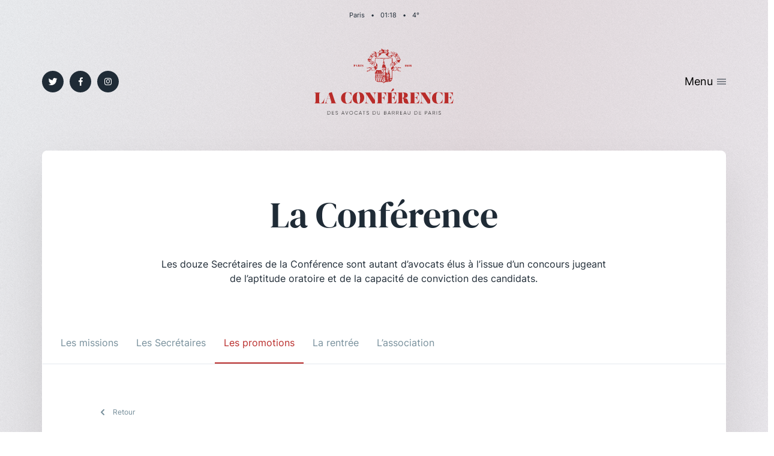

--- FILE ---
content_type: text/html; charset=UTF-8
request_url: https://www.laconference.net/la-conference/les-promotions/1826/
body_size: 3364
content:
<!DOCTYPE html>
<html lang="fr-FR">

<head>
    <meta charset="UTF-8">
    <meta name="viewport" content="width=device-width, initial-scale=1.0" />
    <link rel="profile" href="https://gmpg.org/xfn/11">

        <title>La Conférence des Avocats du Barreau de Paris</title>
    <meta name="description" content="Les douze « Secrétaires de la Conférence » sont autant d’avocats élus à l’issue d’un concours jugeant de l’aptitude oratoire et de la capacité de conviction des candidats.">
    <link rel="apple-touch-icon" sizes="180x180" href="https://www.laconference.net/wp-content/themes/laconference/assets/favicon/apple-touch-icon.png">
    <link rel="icon" type="image/png" href="https://www.laconference.net/wp-content/themes/laconference/assets/favicon/favicon-32x32.png" sizes="32x32">
    <link rel="icon" type="image/png" href="https://www.laconference.net/wp-content/themes/laconference/assets/favicon/favicon-16x16.png" sizes="16x16">
    <link rel="manifest" href="/wp-content/themes/laconference/assets/favicon/site.webmanifest" crossorigin="use-credentials">
    <link rel="mask-icon" href="https://www.laconference.net/wp-content/themes/laconference/assets/favicon/safari-pinned-tab.svg" color="#5bbad5">
    <meta name="msapplication-TileColor" content="#da532c">
    <meta name="theme-color" content="#ffffff">
    <link rel="shortcut icon" type="image/x-icon" href="https://www.laconference.net/wp-content/themes/laconference/assets/favicon/favicon.ico">
    <meta name='HandheldFriendly' content='true' />
    <meta name='format-detection' content='telephone=no' />
    <meta name="msapplication-tap-highlight" content="no">
    <meta itemprop="name" content="La Conférence des Avocats du Barreau de Paris">
    <meta itemprop="description" content="Les douze « Secrétaires de la Conférence » sont autant d’avocats élus à l’issue d’un concours jugeant de l’aptitude oratoire et de la capacité de conviction des candidats.">
    <meta itemprop="image" content="https://www.laconference.net/wp-content/uploads/2021/07/share.jpg">
    <meta property="fb:app_id" content="">
    <meta property="og:url" content="https://www.laconference.net/la-conference/les-promotions/1826/">
    <meta property="og:type" content="website">
    <meta property="og:title" content="La Conférence des Avocats du Barreau de Paris">
    <meta property="og:description" content="Les douze « Secrétaires de la Conférence » sont autant d’avocats élus à l’issue d’un concours jugeant de l’aptitude oratoire et de la capacité de conviction des candidats.">
    <meta property="og:image" content="https://www.laconference.net/wp-content/uploads/2021/07/share.jpg">
    <meta name="twitter:card" content="summary_large_image">
    <meta name="twitter:title" content="La Conférence des Avocats du Barreau de Paris">
    <meta name="twitter:description" content="Les douze « Secrétaires de la Conférence » sont autant d’avocats élus à l’issue d’un concours jugeant de l’aptitude oratoire et de la capacité de conviction des candidats.">
    <meta name="twitter:image" content="https://www.laconference.net/wp-content/uploads/2021/07/share-800x418.jpg">

    <meta name='robots' content='max-image-preview:large' />
<link rel='dns-prefetch' href='//s.w.org' />
<link rel='stylesheet' id='app.css-css'  href='https://www.laconference.net/wp-content/themes/laconference/assets/css/app.css?ver=1633539026' media='all' />
<link rel='stylesheet' id='wp-block-library-css'  href='https://www.laconference.net/wp-includes/css/dist/block-library/style.min.css' media='all' />
<link rel="canonical" href="https://www.laconference.net/la-conference/les-promotions/1826/" />
</head>

<body class="promotions-template-default single single-promotions postid-2371">
    <div class="background"></div>
<header class="main-header">
    <nav class="main-navigation" data-module="mainNav">
        <div class="container">
            <div class="row">
                <div class="col">
                    <div class="main-header-top">
                        <p class="location-infos"><span class="location">Paris</span><span class="separator">•</span><span class="time"><span class="hours">00</span>:<span class="minutes">00</span></span><span class="separator">•</span><span class="temperature">0</span>°</p>
                    </div>
                </div>
            </div>
            <div class="row">
                <div class="col">
                    <div class="main-header-bottom">
                        <ul class="socials">
                                                            <li class="social">
                                    <a href="https://twitter.com/confbarrparis/" class="icon-twitter" target="_blank" rel="noopener"></a>
                                </li>
                                                            <li class="social">
                                    <a href="https://www.facebook.com/conferencebarreauparis/" class="icon-facebook" target="_blank" rel="noopener"></a>
                                </li>
                                                            <li class="social">
                                    <a href="https://www.instagram.com/laconferencedubarreaudeparis/" class="icon-instagram" target="_blank" rel="noopener"></a>
                                </li>
                                                    </ul>
                        <a href="https://www.laconference.net" class="logo-header-container">
                            <img src="https://www.laconference.net/wp-content/themes/laconference/assets/img/logo-laconference.svg" class="logo-header desktop" alt="" loading="lazy">
                            <img src="https://www.laconference.net/wp-content/themes/laconference/assets/img/logo-laconference-horizontal.svg" class="logo-header mobile" alt="" loading="lazy">
                        </a>
                        <button type="button" class="btn menu">
                            <span class="text">Menu</span>
                            <span class="burger"></span>
                        </button>
                    </div>
                </div>
            </div>
        </div>
        <div class="menu-header-container">
            <div class="container">
                <div class="row">
                    <div class="col">
                        <a href="https://www.laconference.net" class="logo-menu-header-container">
                            <img src="https://www.laconference.net/wp-content/themes/laconference/assets/img/logo-laconference.svg" class="logo-menu-header desktop" alt="" loading="lazy">
                            <img src="https://www.laconference.net/wp-content/themes/laconference/assets/img/logo-laconference-horizontal.svg" class="logo-menu-header mobile" alt="" loading="lazy">
                        </a>
                    </div>
                </div>
                <div class="row">
                    <div class="col-md-2">
                    <ul id="menu-header-col1" class="menu-header"><li id="menu-item-1276" class="menu-item menu-item-type-post_type menu-item-object-page menu-item-1276"><a href="https://www.laconference.net/le-concours-de-la-conference/" class="menu-item-link">Le Concours de la Conférence</a></li>
<li id="menu-item-1277" class="menu-item menu-item-type-post_type menu-item-object-page menu-item-1277"><a href="https://www.laconference.net/la-conference-berryer/" class="menu-item-link">La Conférence Berryer</a></li>
<li id="menu-item-5213" class="menu-item menu-item-type-post_type menu-item-object-page menu-item-5213"><a href="https://www.laconference.net/la-petite-conference/" class="menu-item-link">La Petite Conférence</a></li>
</ul>                    </div>
                    <div class="offset-md-1 col-md-2">
                    <ul id="menu-header-col2" class="menu-header"><li id="menu-item-5214" class="menu-item menu-item-type-post_type menu-item-object-page menu-item-5214"><a href="https://www.laconference.net/la-conference/" class="menu-item-link">La Conférence</a></li>
<li id="menu-item-1280" class="menu-item menu-item-type-post_type menu-item-object-page menu-item-1280"><a href="https://www.laconference.net/actualites/" class="menu-item-link">Les actualités</a></li>
<li id="menu-item-5433" class="menu-item menu-item-type-post_type menu-item-object-page menu-item-5433"><a href="https://www.laconference.net/la-defense-penale/" class="menu-item-link">La défense pénale</a></li>
</ul>                    </div>
                                            <div class="col-6 offset-md-1 col-md-3">
                            <div class="img-container" style="background-image: url('https://www.laconference.net/wp-content/uploads/2021/04/pexels-sora-shimazaki-5669619-526x660.jpg');"></div>
                        </div>
                                                                    <div class="col-6 col-md-3">
                            <div class="img-container circle" style="background-image: url('https://www.laconference.net/wp-content/uploads/2021/04/pexels-brett-sayles-1000740-526x660.jpg');"></div>
                        </div>
                                        </div>
            </div>
        </div>
    </nav>
</header>
<main id="main" class="main">
    <section class="section hero default">
        <div class="container">
            <div class="row">
                <div class="col">
                    <div class="hero-content box-shadow">
                        <div class="hero-top">
                            <div class="row">
                                <div class="offset-md-2 col-md-8">
                                    <h1 class="main-title medium">La Conférence</h1>
                                                                            <p>Les douze Secrétaires de la Conférence sont autant d’avocats élus à l’issue d’un concours jugeant de l’aptitude oratoire et de la capacité de conviction des candidats.</p>
                                                                    </div>
                            </div>
                        </div>
                        <div class="hero-middle">
                            <div class="row">
                                <div class="col">
                                    <div class="page-navigation-container" data-module="pageNavigation">
    <ul class="page-navigation-items">
            <li class="page-navigation-item">
            <a href="https://www.laconference.net/la-conference/#les-missions">Les missions</a>
        </li>
        <li class="page-navigation-item">
            <a href="https://www.laconference.net/la-conference/#les-secretaires">Les Secrétaires</a>
        </li>
            <li class="page-navigation-item active">
            <a href="https://www.laconference.net/la-conference/les-promotions/">Les promotions</a>
        </li>
            <li class="page-navigation-item">
            <a href="https://www.laconference.net/la-conference/la-rentree/">La rentrée</a>
        </li>
            <li class="page-navigation-item">
            <a href="https://www.laconference.net/la-conference/lassociation/">L&rsquo;association</a>
        </li>
        </ul>
        <span class="underline"></span>
</div>
                                </div>
                            </div>
                        </div>
                        <div class="hero-bottom border-bottom-radius">
                            <div class="row">
                                <div class="offset-md-1 col-md-10">
                                    <a href="https://www.laconference.net/la-conference/les-promotions/" class="btn back icon-arrow-back">Retour</a>
                                    <h2 class="main-title small">Promotion 1826</h2>
                                </div>
                            </div>
                            <div class="row">
                                <div class="offset-md-2 col-md-8">
                                                                    </div>
                            </div>
                        </div>
                        <div class="section grid secretary box-shadow border-bottom-radius" data-module="secretaries">
                            <div class="row">
                                <div class="offset-md-1 col-md-10">
                                    <h2 class="main-title small">Les 12 secrétaires</h2>
                                </div>
                            </div>
                            <div class="row">
                                <div class="col">
                                                                    <div class="cards-container" data-module="secretary">
                                                                            <a href="https://www.laconference.net/secretaires/louis-gabriel-nicolas-guerin-6/" class="card secretary open-popin" data-popin="popin-secretary" data-secretary="2372">
                                                                                            <div class="placeholder"></div>
                                            
                                            <div class="text-container">
                                                <div class="name">Louis-Gabriel-Nicolas GUÉRIN</div>
                                                                                            </div>
                                        </a>
                                                                                <a href="https://www.laconference.net/secretaires/hypolyte-alphonse-quenault-6/" class="card secretary open-popin" data-popin="popin-secretary" data-secretary="2373">
                                                                                            <div class="placeholder"></div>
                                            
                                            <div class="text-container">
                                                <div class="name">Hypolyte-Alphonse QUÉNAULT</div>
                                                                                            </div>
                                        </a>
                                                                                <a href="https://www.laconference.net/secretaires/augustin-charles-renouard-5/" class="card secretary open-popin" data-popin="popin-secretary" data-secretary="2374">
                                                                                            <div class="placeholder"></div>
                                            
                                            <div class="text-container">
                                                <div class="name">Augustin-Charles RENOUARD</div>
                                                                                            </div>
                                        </a>
                                                                            </div>
                                                                    </div>
                            </div>
                        </div>
                    </div>
                </div>
            </div>
        </div>
    </section>

    <section class="section cta">
        <div class="container">
            <div class="row">
                <div class="offset-md-4 col-md-4">
                    <p>Découvrez toutes les autres promotions de la Conférence</p>
                    <a href="https://www.laconference.net/la-conference/les-promotions/" class="btn primary">
                        <span class="text">Toutes les promos</span>
                    </a>
                </div>
            </div>
        </div>
    </section>



</main>

<footer class="main-footer">
    <div class="container">
        <div class="row">
            <div class="col">
                <div class="logo-container">
                    <a href="https://www.laconference.net">
                        <img src="https://www.laconference.net/wp-content/themes/laconference/assets/img/logo-laconference.svg" class="footer-logo desktop" alt="" loading="lazy">
                        <img src="https://www.laconference.net/wp-content/themes/laconference/assets/img/logo-laconference-horizontal.svg" class="footer-logo mobile" alt="" loading="lazy">
                    </a>
                </div>
            </div>
        </div>
        <div class="row">
            <div class="col-md-3">
                            <div class="footer-column-title">Qui sommes-nous ?</div>
                <ul id="menu-footer-col1" class="menu-footer"><li id="menu-item-1281" class="menu-item menu-item-type-post_type menu-item-object-page menu-item-1281"><a href="https://www.laconference.net/la-conference/" class="a-link">La Conférence</a></li>
<li id="menu-item-5226" class="menu-item menu-item-type-custom menu-item-object-custom menu-item-5226"><a href="https://ssl.avocatparis.org/Econference/" class="a-link">La Conférence de Renfort</a></li>
<li id="menu-item-5431" class="menu-item menu-item-type-post_type menu-item-object-page menu-item-5431"><a href="https://www.laconference.net/la-defense-penale/" class="a-link">La défense pénale</a></li>
</ul>            </div>
            <div class="offset-md-1 col-md-3">
                            <div class="footer-column-title">Les conférences</div>
                <ul id="menu-footer-col2" class="menu-footer"><li id="menu-item-1282" class="menu-item menu-item-type-post_type menu-item-object-page menu-item-1282"><a href="https://www.laconference.net/la-conference/" class="a-link">La Conférence</a></li>
<li id="menu-item-1283" class="menu-item menu-item-type-post_type menu-item-object-page menu-item-1283"><a href="https://www.laconference.net/le-concours-de-la-conference/" class="a-link">Le Concours de la Conférence</a></li>
<li id="menu-item-1284" class="menu-item menu-item-type-post_type menu-item-object-page menu-item-1284"><a href="https://www.laconference.net/la-conference-berryer/" class="a-link">La Conférence Berryer</a></li>
<li id="menu-item-1285" class="menu-item menu-item-type-post_type menu-item-object-page menu-item-1285"><a href="https://www.laconference.net/la-petite-conference/" class="a-link">La Petite Conférence</a></li>
</ul>            </div>
            <div class="offset-md-1 col-md-3">
                            <div class="footer-column-title">Suivez-nous</div>
                                <ul class="menu-footer social">
                                    <li class="menu-item">
                        <a href="https://twitter.com/confbarrparis/" class="icon icon-twitter" target="_blank" rel="noopener"></a>
                    </li>
                                        <li class="menu-item">
                        <a href="https://www.facebook.com/conferencebarreauparis/" class="icon icon-facebook" target="_blank" rel="noopener"></a>
                    </li>
                                        <li class="menu-item">
                        <a href="https://www.instagram.com/laconferencedubarreaudeparis/" class="icon icon-instagram" target="_blank" rel="noopener"></a>
                    </li>
                                    </ul>
            </div>
        </div>
        <div class="row">
            <div class="col">
                <div class="bottom">
                                    <p>&copy;2026 La Conférence / Tous droits réservés </p>
                                        <p><a href="https://www.laconference.net/mentions-legales/" class="a-link">Mentions légales</a></p>
                </div>
            </div>
        </div>
    </div>
</footer>
<div id="popin-mask">
    <div id="popin-secretary" class="popin popin-secretary">
        <button type="button" class="btn close icon-cross"></button>
        <div class="popin-content">
            <div class="container">
                <div class="row">
                    <div class="offset-md-1 col-md-4">
                        <div class="img-container"></div>
                    </div>
                    <div class="offset-md-1 col-md-5">
                        <div class="text-container"></div>
                    </div>
                </div>
            </div>
        </div>
    </div>

    <div id="popin-video" class="popin popin-video">
        <button type="button" class="btn close icon-cross"></button>
        <div class="popin-content">
            <div class="container">
                <div class="row">
                    <div class="col">
                        <div class="video-container">
                            <!-- videoBtn -->
                        </div>
                    </div>
                </div>
            </div>
        </div>
    </div>
</div>
<script id='app.js-js-extra'>
var ParamsData = {"wp_ajax_url":"https:\/\/www.laconference.net\/wp-admin\/admin-ajax.php","wp_theme_url":"https:\/\/www.laconference.net\/wp-content\/themes\/laconference\/","wp_home_url":"https:\/\/www.laconference.net","nonce":"cab2738ac1"};
</script>
<script src='https://www.laconference.net/wp-content/themes/laconference/assets/js/app.js?ver=1633539026' id='app.js-js'></script>
<script src='https://www.laconference.net/wp-includes/js/wp-embed.min.js' id='wp-embed-js'></script>
</body>

</html>


--- FILE ---
content_type: text/css
request_url: https://www.laconference.net/wp-content/themes/laconference/assets/css/app.css?ver=1633539026
body_size: 23015
content:
@charset "UTF-8";
.sr-only {
    position: absolute;
    width: 1px;
    height: 1px;
    padding: 0;
    overflow: hidden;
    clip: rect(0, 0, 0, 0);
    white-space: nowrap;
    border: 0;
}

/*
 * Bootstrap Grid v4.3.1 (https://getbootstrap.com/)
 * Copyright 2011-2019 The Bootstrap Authors
 * Copyright 2011-2019 Twitter, Inc.
 * Licensed under MIT (https://github.com/twbs/bootstrap/blob/master/LICENSE)
 */
html {
    box-sizing: border-box;
    -ms-overflow-style: scrollbar;
}

*,
*::before,
*::after {
    box-sizing: inherit;
}

.container {
    width: 100%;
    padding-right: 15px;
    padding-left: 15px;
    margin-right: auto;
    margin-left: auto;
}

@media (min-width: 576px) {
    .container {
        max-width: 540px;
    }
}
@media (min-width: 768px) {
    .container {
        max-width: 720px;
    }
}
@media (min-width: 992px) {
    .container {
        max-width: 960px;
    }
}
@media (min-width: 1200px) {
    .container {
        max-width: 1170px;
    }
}
.container-fluid {
    width: 100%;
    padding-right: 15px;
    padding-left: 15px;
    margin-right: auto;
    margin-left: auto;
}

.row {
    display: -ms-flexbox;
    display: flex;
    flex-wrap: wrap;
    margin-right: -15px;
    margin-left: -15px;
}

.no-gutters {
    margin-right: 0;
    margin-left: 0;
}

.no-gutters > .col,
.no-gutters > [class*=col-] {
    padding-right: 0;
    padding-left: 0;
}

.col-1,
.col-2,
.col-3,
.col-4,
.col-5,
.col-6,
.col-7,
.col-8,
.col-9,
.col-10,
.col-11,
.col-12,
.col,
.col-auto,
.col-sm-1,
.col-sm-2,
.col-sm-3,
.col-sm-4,
.col-sm-5,
.col-sm-6,
.col-sm-7,
.col-sm-8,
.col-sm-9,
.col-sm-10,
.col-sm-11,
.col-sm-12,
.col-sm,
.col-sm-auto,
.col-md-1,
.col-md-2,
.col-md-3,
.col-md-4,
.col-md-5,
.col-md-6,
.col-md-7,
.col-md-8,
.col-md-9,
.col-md-10,
.col-md-11,
.col-md-12,
.col-md,
.col-md-auto,
.col-lg-1,
.col-lg-2,
.col-lg-3,
.col-lg-4,
.col-lg-5,
.col-lg-6,
.col-lg-7,
.col-lg-8,
.col-lg-9,
.col-lg-10,
.col-lg-11,
.col-lg-12,
.col-lg,
.col-lg-auto,
.col-xl-1,
.col-xl-2,
.col-xl-3,
.col-xl-4,
.col-xl-5,
.col-xl-6,
.col-xl-7,
.col-xl-8,
.col-xl-9,
.col-xl-10,
.col-xl-11,
.col-xl-12,
.col-xl,
.col-xl-auto {
    position: relative;
    width: 100%;
    padding-right: 15px;
    padding-left: 15px;
}

.col {
    -ms-flex-preferred-size: 0;
    flex-basis: 0;
    -ms-flex-positive: 1;
    flex-grow: 1;
    max-width: 100%;
}

.col-auto {
    flex: 0 0 auto;
    width: auto;
    max-width: 100%;
}

.col-1 {
    flex: 0 0 8.333333%;
    max-width: 8.333333%;
}

.col-2 {
    flex: 0 0 16.666667%;
    max-width: 16.666667%;
}

.col-3 {
    flex: 0 0 25%;
    max-width: 25%;
}

.col-4 {
    flex: 0 0 33.333333%;
    max-width: 33.333333%;
}

.col-5 {
    flex: 0 0 41.666667%;
    max-width: 41.666667%;
}

.col-6 {
    flex: 0 0 50%;
    max-width: 50%;
}

.col-7 {
    flex: 0 0 58.333333%;
    max-width: 58.333333%;
}

.col-8 {
    flex: 0 0 66.666667%;
    max-width: 66.666667%;
}

.col-9 {
    flex: 0 0 75%;
    max-width: 75%;
}

.col-10 {
    flex: 0 0 83.333333%;
    max-width: 83.333333%;
}

.col-11 {
    flex: 0 0 91.666667%;
    max-width: 91.666667%;
}

.col-12 {
    flex: 0 0 100%;
    max-width: 100%;
}

.order-first {
    -ms-flex-order: -1;
    order: -1;
}

.order-last {
    -ms-flex-order: 13;
    order: 13;
}

.order-0 {
    -ms-flex-order: 0;
    order: 0;
}

.order-1 {
    -ms-flex-order: 1;
    order: 1;
}

.order-2 {
    -ms-flex-order: 2;
    order: 2;
}

.order-3 {
    -ms-flex-order: 3;
    order: 3;
}

.order-4 {
    -ms-flex-order: 4;
    order: 4;
}

.order-5 {
    -ms-flex-order: 5;
    order: 5;
}

.order-6 {
    -ms-flex-order: 6;
    order: 6;
}

.order-7 {
    -ms-flex-order: 7;
    order: 7;
}

.order-8 {
    -ms-flex-order: 8;
    order: 8;
}

.order-9 {
    -ms-flex-order: 9;
    order: 9;
}

.order-10 {
    -ms-flex-order: 10;
    order: 10;
}

.order-11 {
    -ms-flex-order: 11;
    order: 11;
}

.order-12 {
    -ms-flex-order: 12;
    order: 12;
}

.offset-1 {
    margin-left: 8.333333%;
}

.offset-2 {
    margin-left: 16.666667%;
}

.offset-3 {
    margin-left: 25%;
}

.offset-4 {
    margin-left: 33.333333%;
}

.offset-5 {
    margin-left: 41.666667%;
}

.offset-6 {
    margin-left: 50%;
}

.offset-7 {
    margin-left: 58.333333%;
}

.offset-8 {
    margin-left: 66.666667%;
}

.offset-9 {
    margin-left: 75%;
}

.offset-10 {
    margin-left: 83.333333%;
}

.offset-11 {
    margin-left: 91.666667%;
}

@media (min-width: 576px) {
    .col-sm {
        -ms-flex-preferred-size: 0;
        flex-basis: 0;
        -ms-flex-positive: 1;
        flex-grow: 1;
        max-width: 100%;
    }

    .col-sm-auto {
        flex: 0 0 auto;
        width: auto;
        max-width: 100%;
    }

    .col-sm-1 {
        flex: 0 0 8.333333%;
        max-width: 8.333333%;
    }

    .col-sm-2 {
        flex: 0 0 16.666667%;
        max-width: 16.666667%;
    }

    .col-sm-3 {
        flex: 0 0 25%;
        max-width: 25%;
    }

    .col-sm-4 {
        flex: 0 0 33.333333%;
        max-width: 33.333333%;
    }

    .col-sm-5 {
        flex: 0 0 41.666667%;
        max-width: 41.666667%;
    }

    .col-sm-6 {
        flex: 0 0 50%;
        max-width: 50%;
    }

    .col-sm-7 {
        flex: 0 0 58.333333%;
        max-width: 58.333333%;
    }

    .col-sm-8 {
        flex: 0 0 66.666667%;
        max-width: 66.666667%;
    }

    .col-sm-9 {
        flex: 0 0 75%;
        max-width: 75%;
    }

    .col-sm-10 {
        flex: 0 0 83.333333%;
        max-width: 83.333333%;
    }

    .col-sm-11 {
        flex: 0 0 91.666667%;
        max-width: 91.666667%;
    }

    .col-sm-12 {
        flex: 0 0 100%;
        max-width: 100%;
    }

    .order-sm-first {
        -ms-flex-order: -1;
        order: -1;
    }

    .order-sm-last {
        -ms-flex-order: 13;
        order: 13;
    }

    .order-sm-0 {
        -ms-flex-order: 0;
        order: 0;
    }

    .order-sm-1 {
        -ms-flex-order: 1;
        order: 1;
    }

    .order-sm-2 {
        -ms-flex-order: 2;
        order: 2;
    }

    .order-sm-3 {
        -ms-flex-order: 3;
        order: 3;
    }

    .order-sm-4 {
        -ms-flex-order: 4;
        order: 4;
    }

    .order-sm-5 {
        -ms-flex-order: 5;
        order: 5;
    }

    .order-sm-6 {
        -ms-flex-order: 6;
        order: 6;
    }

    .order-sm-7 {
        -ms-flex-order: 7;
        order: 7;
    }

    .order-sm-8 {
        -ms-flex-order: 8;
        order: 8;
    }

    .order-sm-9 {
        -ms-flex-order: 9;
        order: 9;
    }

    .order-sm-10 {
        -ms-flex-order: 10;
        order: 10;
    }

    .order-sm-11 {
        -ms-flex-order: 11;
        order: 11;
    }

    .order-sm-12 {
        -ms-flex-order: 12;
        order: 12;
    }

    .offset-sm-0 {
        margin-left: 0;
    }

    .offset-sm-1 {
        margin-left: 8.333333%;
    }

    .offset-sm-2 {
        margin-left: 16.666667%;
    }

    .offset-sm-3 {
        margin-left: 25%;
    }

    .offset-sm-4 {
        margin-left: 33.333333%;
    }

    .offset-sm-5 {
        margin-left: 41.666667%;
    }

    .offset-sm-6 {
        margin-left: 50%;
    }

    .offset-sm-7 {
        margin-left: 58.333333%;
    }

    .offset-sm-8 {
        margin-left: 66.666667%;
    }

    .offset-sm-9 {
        margin-left: 75%;
    }

    .offset-sm-10 {
        margin-left: 83.333333%;
    }

    .offset-sm-11 {
        margin-left: 91.666667%;
    }
}
@media (min-width: 768px) {
    .col-md {
        -ms-flex-preferred-size: 0;
        flex-basis: 0;
        -ms-flex-positive: 1;
        flex-grow: 1;
        max-width: 100%;
    }

    .col-md-auto {
        flex: 0 0 auto;
        width: auto;
        max-width: 100%;
    }

    .col-md-1 {
        flex: 0 0 8.333333%;
        max-width: 8.333333%;
    }

    .col-md-2 {
        flex: 0 0 16.666667%;
        max-width: 16.666667%;
    }

    .col-md-3 {
        flex: 0 0 25%;
        max-width: 25%;
    }

    .col-md-4 {
        flex: 0 0 33.333333%;
        max-width: 33.333333%;
    }

    .col-md-5 {
        flex: 0 0 41.666667%;
        max-width: 41.666667%;
    }

    .col-md-6 {
        flex: 0 0 50%;
        max-width: 50%;
    }

    .col-md-7 {
        flex: 0 0 58.333333%;
        max-width: 58.333333%;
    }

    .col-md-8 {
        flex: 0 0 66.666667%;
        max-width: 66.666667%;
    }

    .col-md-9 {
        flex: 0 0 75%;
        max-width: 75%;
    }

    .col-md-10 {
        flex: 0 0 83.333333%;
        max-width: 83.333333%;
    }

    .col-md-11 {
        flex: 0 0 91.666667%;
        max-width: 91.666667%;
    }

    .col-md-12 {
        flex: 0 0 100%;
        max-width: 100%;
    }

    .order-md-first {
        -ms-flex-order: -1;
        order: -1;
    }

    .order-md-last {
        -ms-flex-order: 13;
        order: 13;
    }

    .order-md-0 {
        -ms-flex-order: 0;
        order: 0;
    }

    .order-md-1 {
        -ms-flex-order: 1;
        order: 1;
    }

    .order-md-2 {
        -ms-flex-order: 2;
        order: 2;
    }

    .order-md-3 {
        -ms-flex-order: 3;
        order: 3;
    }

    .order-md-4 {
        -ms-flex-order: 4;
        order: 4;
    }

    .order-md-5 {
        -ms-flex-order: 5;
        order: 5;
    }

    .order-md-6 {
        -ms-flex-order: 6;
        order: 6;
    }

    .order-md-7 {
        -ms-flex-order: 7;
        order: 7;
    }

    .order-md-8 {
        -ms-flex-order: 8;
        order: 8;
    }

    .order-md-9 {
        -ms-flex-order: 9;
        order: 9;
    }

    .order-md-10 {
        -ms-flex-order: 10;
        order: 10;
    }

    .order-md-11 {
        -ms-flex-order: 11;
        order: 11;
    }

    .order-md-12 {
        -ms-flex-order: 12;
        order: 12;
    }

    .offset-md-0 {
        margin-left: 0;
    }

    .offset-md-1 {
        margin-left: 8.333333%;
    }

    .offset-md-2 {
        margin-left: 16.666667%;
    }

    .offset-md-3 {
        margin-left: 25%;
    }

    .offset-md-4 {
        margin-left: 33.333333%;
    }

    .offset-md-5 {
        margin-left: 41.666667%;
    }

    .offset-md-6 {
        margin-left: 50%;
    }

    .offset-md-7 {
        margin-left: 58.333333%;
    }

    .offset-md-8 {
        margin-left: 66.666667%;
    }

    .offset-md-9 {
        margin-left: 75%;
    }

    .offset-md-10 {
        margin-left: 83.333333%;
    }

    .offset-md-11 {
        margin-left: 91.666667%;
    }
}
@media (min-width: 992px) {
    .col-lg {
        -ms-flex-preferred-size: 0;
        flex-basis: 0;
        -ms-flex-positive: 1;
        flex-grow: 1;
        max-width: 100%;
    }

    .col-lg-auto {
        flex: 0 0 auto;
        width: auto;
        max-width: 100%;
    }

    .col-lg-1 {
        flex: 0 0 8.333333%;
        max-width: 8.333333%;
    }

    .col-lg-2 {
        flex: 0 0 16.666667%;
        max-width: 16.666667%;
    }

    .col-lg-3 {
        flex: 0 0 25%;
        max-width: 25%;
    }

    .col-lg-4 {
        flex: 0 0 33.333333%;
        max-width: 33.333333%;
    }

    .col-lg-5 {
        flex: 0 0 41.666667%;
        max-width: 41.666667%;
    }

    .col-lg-6 {
        flex: 0 0 50%;
        max-width: 50%;
    }

    .col-lg-7 {
        flex: 0 0 58.333333%;
        max-width: 58.333333%;
    }

    .col-lg-8 {
        flex: 0 0 66.666667%;
        max-width: 66.666667%;
    }

    .col-lg-9 {
        flex: 0 0 75%;
        max-width: 75%;
    }

    .col-lg-10 {
        flex: 0 0 83.333333%;
        max-width: 83.333333%;
    }

    .col-lg-11 {
        flex: 0 0 91.666667%;
        max-width: 91.666667%;
    }

    .col-lg-12 {
        flex: 0 0 100%;
        max-width: 100%;
    }

    .order-lg-first {
        -ms-flex-order: -1;
        order: -1;
    }

    .order-lg-last {
        -ms-flex-order: 13;
        order: 13;
    }

    .order-lg-0 {
        -ms-flex-order: 0;
        order: 0;
    }

    .order-lg-1 {
        -ms-flex-order: 1;
        order: 1;
    }

    .order-lg-2 {
        -ms-flex-order: 2;
        order: 2;
    }

    .order-lg-3 {
        -ms-flex-order: 3;
        order: 3;
    }

    .order-lg-4 {
        -ms-flex-order: 4;
        order: 4;
    }

    .order-lg-5 {
        -ms-flex-order: 5;
        order: 5;
    }

    .order-lg-6 {
        -ms-flex-order: 6;
        order: 6;
    }

    .order-lg-7 {
        -ms-flex-order: 7;
        order: 7;
    }

    .order-lg-8 {
        -ms-flex-order: 8;
        order: 8;
    }

    .order-lg-9 {
        -ms-flex-order: 9;
        order: 9;
    }

    .order-lg-10 {
        -ms-flex-order: 10;
        order: 10;
    }

    .order-lg-11 {
        -ms-flex-order: 11;
        order: 11;
    }

    .order-lg-12 {
        -ms-flex-order: 12;
        order: 12;
    }

    .offset-lg-0 {
        margin-left: 0;
    }

    .offset-lg-1 {
        margin-left: 8.333333%;
    }

    .offset-lg-2 {
        margin-left: 16.666667%;
    }

    .offset-lg-3 {
        margin-left: 25%;
    }

    .offset-lg-4 {
        margin-left: 33.333333%;
    }

    .offset-lg-5 {
        margin-left: 41.666667%;
    }

    .offset-lg-6 {
        margin-left: 50%;
    }

    .offset-lg-7 {
        margin-left: 58.333333%;
    }

    .offset-lg-8 {
        margin-left: 66.666667%;
    }

    .offset-lg-9 {
        margin-left: 75%;
    }

    .offset-lg-10 {
        margin-left: 83.333333%;
    }

    .offset-lg-11 {
        margin-left: 91.666667%;
    }
}
@media (min-width: 1200px) {
    .col-xl {
        -ms-flex-preferred-size: 0;
        flex-basis: 0;
        -ms-flex-positive: 1;
        flex-grow: 1;
        max-width: 100%;
    }

    .col-xl-auto {
        flex: 0 0 auto;
        width: auto;
        max-width: 100%;
    }

    .col-xl-1 {
        flex: 0 0 8.333333%;
        max-width: 8.333333%;
    }

    .col-xl-2 {
        flex: 0 0 16.666667%;
        max-width: 16.666667%;
    }

    .col-xl-3 {
        flex: 0 0 25%;
        max-width: 25%;
    }

    .col-xl-4 {
        flex: 0 0 33.333333%;
        max-width: 33.333333%;
    }

    .col-xl-5 {
        flex: 0 0 41.666667%;
        max-width: 41.666667%;
    }

    .col-xl-6 {
        flex: 0 0 50%;
        max-width: 50%;
    }

    .col-xl-7 {
        flex: 0 0 58.333333%;
        max-width: 58.333333%;
    }

    .col-xl-8 {
        flex: 0 0 66.666667%;
        max-width: 66.666667%;
    }

    .col-xl-9 {
        flex: 0 0 75%;
        max-width: 75%;
    }

    .col-xl-10 {
        flex: 0 0 83.333333%;
        max-width: 83.333333%;
    }

    .col-xl-11 {
        flex: 0 0 91.666667%;
        max-width: 91.666667%;
    }

    .col-xl-12 {
        flex: 0 0 100%;
        max-width: 100%;
    }

    .order-xl-first {
        -ms-flex-order: -1;
        order: -1;
    }

    .order-xl-last {
        -ms-flex-order: 13;
        order: 13;
    }

    .order-xl-0 {
        -ms-flex-order: 0;
        order: 0;
    }

    .order-xl-1 {
        -ms-flex-order: 1;
        order: 1;
    }

    .order-xl-2 {
        -ms-flex-order: 2;
        order: 2;
    }

    .order-xl-3 {
        -ms-flex-order: 3;
        order: 3;
    }

    .order-xl-4 {
        -ms-flex-order: 4;
        order: 4;
    }

    .order-xl-5 {
        -ms-flex-order: 5;
        order: 5;
    }

    .order-xl-6 {
        -ms-flex-order: 6;
        order: 6;
    }

    .order-xl-7 {
        -ms-flex-order: 7;
        order: 7;
    }

    .order-xl-8 {
        -ms-flex-order: 8;
        order: 8;
    }

    .order-xl-9 {
        -ms-flex-order: 9;
        order: 9;
    }

    .order-xl-10 {
        -ms-flex-order: 10;
        order: 10;
    }

    .order-xl-11 {
        -ms-flex-order: 11;
        order: 11;
    }

    .order-xl-12 {
        -ms-flex-order: 12;
        order: 12;
    }

    .offset-xl-0 {
        margin-left: 0;
    }

    .offset-xl-1 {
        margin-left: 8.333333%;
    }

    .offset-xl-2 {
        margin-left: 16.666667%;
    }

    .offset-xl-3 {
        margin-left: 25%;
    }

    .offset-xl-4 {
        margin-left: 33.333333%;
    }

    .offset-xl-5 {
        margin-left: 41.666667%;
    }

    .offset-xl-6 {
        margin-left: 50%;
    }

    .offset-xl-7 {
        margin-left: 58.333333%;
    }

    .offset-xl-8 {
        margin-left: 66.666667%;
    }

    .offset-xl-9 {
        margin-left: 75%;
    }

    .offset-xl-10 {
        margin-left: 83.333333%;
    }

    .offset-xl-11 {
        margin-left: 91.666667%;
    }
}
.d-none {
    display: none;
}

.d-inline {
    display: inline;
}

.d-inline-block {
    display: inline-block;
}

.d-block {
    display: block;
}

.d-table {
    display: table;
}

.d-table-row {
    display: table-row;
}

.d-table-cell {
    display: table-cell;
}

.d-flex {
    display: -ms-flexbox;
    display: flex;
}

.d-inline-flex {
    display: -ms-inline-flexbox;
    display: inline-flex;
}

@media (min-width: 576px) {
    .d-sm-none {
        display: none;
    }

    .d-sm-inline {
        display: inline;
    }

    .d-sm-inline-block {
        display: inline-block;
    }

    .d-sm-block {
        display: block;
    }

    .d-sm-table {
        display: table;
    }

    .d-sm-table-row {
        display: table-row;
    }

    .d-sm-table-cell {
        display: table-cell;
    }

    .d-sm-flex {
        display: -ms-flexbox;
        display: flex;
    }

    .d-sm-inline-flex {
        display: -ms-inline-flexbox;
        display: inline-flex;
    }
}
@media (min-width: 768px) {
    .d-md-none {
        display: none;
    }

    .d-md-inline {
        display: inline;
    }

    .d-md-inline-block {
        display: inline-block;
    }

    .d-md-block {
        display: block;
    }

    .d-md-table {
        display: table;
    }

    .d-md-table-row {
        display: table-row;
    }

    .d-md-table-cell {
        display: table-cell;
    }

    .d-md-flex {
        display: -ms-flexbox;
        display: flex;
    }

    .d-md-inline-flex {
        display: -ms-inline-flexbox;
        display: inline-flex;
    }
}
@media (min-width: 992px) {
    .d-lg-none {
        display: none;
    }

    .d-lg-inline {
        display: inline;
    }

    .d-lg-inline-block {
        display: inline-block;
    }

    .d-lg-block {
        display: block;
    }

    .d-lg-table {
        display: table;
    }

    .d-lg-table-row {
        display: table-row;
    }

    .d-lg-table-cell {
        display: table-cell;
    }

    .d-lg-flex {
        display: -ms-flexbox;
        display: flex;
    }

    .d-lg-inline-flex {
        display: -ms-inline-flexbox;
        display: inline-flex;
    }
}
@media (min-width: 1200px) {
    .d-xl-none {
        display: none;
    }

    .d-xl-inline {
        display: inline;
    }

    .d-xl-inline-block {
        display: inline-block;
    }

    .d-xl-block {
        display: block;
    }

    .d-xl-table {
        display: table;
    }

    .d-xl-table-row {
        display: table-row;
    }

    .d-xl-table-cell {
        display: table-cell;
    }

    .d-xl-flex {
        display: -ms-flexbox;
        display: flex;
    }

    .d-xl-inline-flex {
        display: -ms-inline-flexbox;
        display: inline-flex;
    }
}
@media print {
    .d-print-none {
        display: none;
    }

    .d-print-inline {
        display: inline;
    }

    .d-print-inline-block {
        display: inline-block;
    }

    .d-print-block {
        display: block;
    }

    .d-print-table {
        display: table;
    }

    .d-print-table-row {
        display: table-row;
    }

    .d-print-table-cell {
        display: table-cell;
    }

    .d-print-flex {
        display: -ms-flexbox;
        display: flex;
    }

    .d-print-inline-flex {
        display: -ms-inline-flexbox;
        display: inline-flex;
    }
}
.flex-row {
    flex-direction: row;
}

.flex-column {
    flex-direction: column;
}

.flex-row-reverse {
    flex-direction: row-reverse;
}

.flex-column-reverse {
    flex-direction: column-reverse;
}

.flex-wrap {
    flex-wrap: wrap;
}

.flex-nowrap {
    flex-wrap: nowrap;
}

.flex-wrap-reverse {
    flex-wrap: wrap-reverse;
}

.flex-fill {
    flex: 1 1 auto;
}

.flex-grow-0 {
    -ms-flex-positive: 0;
    flex-grow: 0;
}

.flex-grow-1 {
    -ms-flex-positive: 1;
    flex-grow: 1;
}

.flex-shrink-0 {
    -ms-flex-negative: 0;
    flex-shrink: 0;
}

.flex-shrink-1 {
    -ms-flex-negative: 1;
    flex-shrink: 1;
}

.justify-content-start {
    -ms-flex-pack: start;
    justify-content: flex-start;
}

.justify-content-end {
    -ms-flex-pack: end;
    justify-content: flex-end;
}

.justify-content-center {
    -ms-flex-pack: center;
    justify-content: center;
}

.justify-content-between {
    -ms-flex-pack: justify;
    justify-content: space-between;
}

.justify-content-around {
    -ms-flex-pack: distribute;
    justify-content: space-around;
}

.align-items-start {
    -ms-flex-align: start;
    align-items: flex-start;
}

.align-items-end {
    -ms-flex-align: end;
    align-items: flex-end;
}

.align-items-center {
    -ms-flex-align: center;
    align-items: center;
}

.align-items-baseline {
    -ms-flex-align: baseline;
    align-items: baseline;
}

.align-items-stretch {
    -ms-flex-align: stretch;
    align-items: stretch;
}

.align-content-start {
    -ms-flex-line-pack: start;
    align-content: flex-start;
}

.align-content-end {
    -ms-flex-line-pack: end;
    align-content: flex-end;
}

.align-content-center {
    -ms-flex-line-pack: center;
    align-content: center;
}

.align-content-between {
    -ms-flex-line-pack: justify;
    align-content: space-between;
}

.align-content-around {
    -ms-flex-line-pack: distribute;
    align-content: space-around;
}

.align-content-stretch {
    -ms-flex-line-pack: stretch;
    align-content: stretch;
}

.align-self-auto {
    -ms-flex-item-align: auto;
    align-self: auto;
}

.align-self-start {
    -ms-flex-item-align: start;
    align-self: flex-start;
}

.align-self-end {
    -ms-flex-item-align: end;
    align-self: flex-end;
}

.align-self-center {
    -ms-flex-item-align: center;
    align-self: center;
}

.align-self-baseline {
    -ms-flex-item-align: baseline;
    align-self: baseline;
}

.align-self-stretch {
    -ms-flex-item-align: stretch;
    align-self: stretch;
}

@media (min-width: 576px) {
    .flex-sm-row {
        flex-direction: row;
    }

    .flex-sm-column {
        flex-direction: column;
    }

    .flex-sm-row-reverse {
        flex-direction: row-reverse;
    }

    .flex-sm-column-reverse {
        flex-direction: column-reverse;
    }

    .flex-sm-wrap {
        flex-wrap: wrap;
    }

    .flex-sm-nowrap {
        flex-wrap: nowrap;
    }

    .flex-sm-wrap-reverse {
        flex-wrap: wrap-reverse;
    }

    .flex-sm-fill {
        flex: 1 1 auto;
    }

    .flex-sm-grow-0 {
        -ms-flex-positive: 0;
        flex-grow: 0;
    }

    .flex-sm-grow-1 {
        -ms-flex-positive: 1;
        flex-grow: 1;
    }

    .flex-sm-shrink-0 {
        -ms-flex-negative: 0;
        flex-shrink: 0;
    }

    .flex-sm-shrink-1 {
        -ms-flex-negative: 1;
        flex-shrink: 1;
    }

    .justify-content-sm-start {
        -ms-flex-pack: start;
        justify-content: flex-start;
    }

    .justify-content-sm-end {
        -ms-flex-pack: end;
        justify-content: flex-end;
    }

    .justify-content-sm-center {
        -ms-flex-pack: center;
        justify-content: center;
    }

    .justify-content-sm-between {
        -ms-flex-pack: justify;
        justify-content: space-between;
    }

    .justify-content-sm-around {
        -ms-flex-pack: distribute;
        justify-content: space-around;
    }

    .align-items-sm-start {
        -ms-flex-align: start;
        align-items: flex-start;
    }

    .align-items-sm-end {
        -ms-flex-align: end;
        align-items: flex-end;
    }

    .align-items-sm-center {
        -ms-flex-align: center;
        align-items: center;
    }

    .align-items-sm-baseline {
        -ms-flex-align: baseline;
        align-items: baseline;
    }

    .align-items-sm-stretch {
        -ms-flex-align: stretch;
        align-items: stretch;
    }

    .align-content-sm-start {
        -ms-flex-line-pack: start;
        align-content: flex-start;
    }

    .align-content-sm-end {
        -ms-flex-line-pack: end;
        align-content: flex-end;
    }

    .align-content-sm-center {
        -ms-flex-line-pack: center;
        align-content: center;
    }

    .align-content-sm-between {
        -ms-flex-line-pack: justify;
        align-content: space-between;
    }

    .align-content-sm-around {
        -ms-flex-line-pack: distribute;
        align-content: space-around;
    }

    .align-content-sm-stretch {
        -ms-flex-line-pack: stretch;
        align-content: stretch;
    }

    .align-self-sm-auto {
        -ms-flex-item-align: auto;
        align-self: auto;
    }

    .align-self-sm-start {
        -ms-flex-item-align: start;
        align-self: flex-start;
    }

    .align-self-sm-end {
        -ms-flex-item-align: end;
        align-self: flex-end;
    }

    .align-self-sm-center {
        -ms-flex-item-align: center;
        align-self: center;
    }

    .align-self-sm-baseline {
        -ms-flex-item-align: baseline;
        align-self: baseline;
    }

    .align-self-sm-stretch {
        -ms-flex-item-align: stretch;
        align-self: stretch;
    }
}
@media (min-width: 768px) {
    .flex-md-row {
        flex-direction: row;
    }

    .flex-md-column {
        flex-direction: column;
    }

    .flex-md-row-reverse {
        flex-direction: row-reverse;
    }

    .flex-md-column-reverse {
        flex-direction: column-reverse;
    }

    .flex-md-wrap {
        flex-wrap: wrap;
    }

    .flex-md-nowrap {
        flex-wrap: nowrap;
    }

    .flex-md-wrap-reverse {
        flex-wrap: wrap-reverse;
    }

    .flex-md-fill {
        flex: 1 1 auto;
    }

    .flex-md-grow-0 {
        -ms-flex-positive: 0;
        flex-grow: 0;
    }

    .flex-md-grow-1 {
        -ms-flex-positive: 1;
        flex-grow: 1;
    }

    .flex-md-shrink-0 {
        -ms-flex-negative: 0;
        flex-shrink: 0;
    }

    .flex-md-shrink-1 {
        -ms-flex-negative: 1;
        flex-shrink: 1;
    }

    .justify-content-md-start {
        -ms-flex-pack: start;
        justify-content: flex-start;
    }

    .justify-content-md-end {
        -ms-flex-pack: end;
        justify-content: flex-end;
    }

    .justify-content-md-center {
        -ms-flex-pack: center;
        justify-content: center;
    }

    .justify-content-md-between {
        -ms-flex-pack: justify;
        justify-content: space-between;
    }

    .justify-content-md-around {
        -ms-flex-pack: distribute;
        justify-content: space-around;
    }

    .align-items-md-start {
        -ms-flex-align: start;
        align-items: flex-start;
    }

    .align-items-md-end {
        -ms-flex-align: end;
        align-items: flex-end;
    }

    .align-items-md-center {
        -ms-flex-align: center;
        align-items: center;
    }

    .align-items-md-baseline {
        -ms-flex-align: baseline;
        align-items: baseline;
    }

    .align-items-md-stretch {
        -ms-flex-align: stretch;
        align-items: stretch;
    }

    .align-content-md-start {
        -ms-flex-line-pack: start;
        align-content: flex-start;
    }

    .align-content-md-end {
        -ms-flex-line-pack: end;
        align-content: flex-end;
    }

    .align-content-md-center {
        -ms-flex-line-pack: center;
        align-content: center;
    }

    .align-content-md-between {
        -ms-flex-line-pack: justify;
        align-content: space-between;
    }

    .align-content-md-around {
        -ms-flex-line-pack: distribute;
        align-content: space-around;
    }

    .align-content-md-stretch {
        -ms-flex-line-pack: stretch;
        align-content: stretch;
    }

    .align-self-md-auto {
        -ms-flex-item-align: auto;
        align-self: auto;
    }

    .align-self-md-start {
        -ms-flex-item-align: start;
        align-self: flex-start;
    }

    .align-self-md-end {
        -ms-flex-item-align: end;
        align-self: flex-end;
    }

    .align-self-md-center {
        -ms-flex-item-align: center;
        align-self: center;
    }

    .align-self-md-baseline {
        -ms-flex-item-align: baseline;
        align-self: baseline;
    }

    .align-self-md-stretch {
        -ms-flex-item-align: stretch;
        align-self: stretch;
    }
}
@media (min-width: 992px) {
    .flex-lg-row {
        flex-direction: row;
    }

    .flex-lg-column {
        flex-direction: column;
    }

    .flex-lg-row-reverse {
        flex-direction: row-reverse;
    }

    .flex-lg-column-reverse {
        flex-direction: column-reverse;
    }

    .flex-lg-wrap {
        flex-wrap: wrap;
    }

    .flex-lg-nowrap {
        flex-wrap: nowrap;
    }

    .flex-lg-wrap-reverse {
        flex-wrap: wrap-reverse;
    }

    .flex-lg-fill {
        flex: 1 1 auto;
    }

    .flex-lg-grow-0 {
        -ms-flex-positive: 0;
        flex-grow: 0;
    }

    .flex-lg-grow-1 {
        -ms-flex-positive: 1;
        flex-grow: 1;
    }

    .flex-lg-shrink-0 {
        -ms-flex-negative: 0;
        flex-shrink: 0;
    }

    .flex-lg-shrink-1 {
        -ms-flex-negative: 1;
        flex-shrink: 1;
    }

    .justify-content-lg-start {
        -ms-flex-pack: start;
        justify-content: flex-start;
    }

    .justify-content-lg-end {
        -ms-flex-pack: end;
        justify-content: flex-end;
    }

    .justify-content-lg-center {
        -ms-flex-pack: center;
        justify-content: center;
    }

    .justify-content-lg-between {
        -ms-flex-pack: justify;
        justify-content: space-between;
    }

    .justify-content-lg-around {
        -ms-flex-pack: distribute;
        justify-content: space-around;
    }

    .align-items-lg-start {
        -ms-flex-align: start;
        align-items: flex-start;
    }

    .align-items-lg-end {
        -ms-flex-align: end;
        align-items: flex-end;
    }

    .align-items-lg-center {
        -ms-flex-align: center;
        align-items: center;
    }

    .align-items-lg-baseline {
        -ms-flex-align: baseline;
        align-items: baseline;
    }

    .align-items-lg-stretch {
        -ms-flex-align: stretch;
        align-items: stretch;
    }

    .align-content-lg-start {
        -ms-flex-line-pack: start;
        align-content: flex-start;
    }

    .align-content-lg-end {
        -ms-flex-line-pack: end;
        align-content: flex-end;
    }

    .align-content-lg-center {
        -ms-flex-line-pack: center;
        align-content: center;
    }

    .align-content-lg-between {
        -ms-flex-line-pack: justify;
        align-content: space-between;
    }

    .align-content-lg-around {
        -ms-flex-line-pack: distribute;
        align-content: space-around;
    }

    .align-content-lg-stretch {
        -ms-flex-line-pack: stretch;
        align-content: stretch;
    }

    .align-self-lg-auto {
        -ms-flex-item-align: auto;
        align-self: auto;
    }

    .align-self-lg-start {
        -ms-flex-item-align: start;
        align-self: flex-start;
    }

    .align-self-lg-end {
        -ms-flex-item-align: end;
        align-self: flex-end;
    }

    .align-self-lg-center {
        -ms-flex-item-align: center;
        align-self: center;
    }

    .align-self-lg-baseline {
        -ms-flex-item-align: baseline;
        align-self: baseline;
    }

    .align-self-lg-stretch {
        -ms-flex-item-align: stretch;
        align-self: stretch;
    }
}
@media (min-width: 1200px) {
    .flex-xl-row {
        flex-direction: row;
    }

    .flex-xl-column {
        flex-direction: column;
    }

    .flex-xl-row-reverse {
        flex-direction: row-reverse;
    }

    .flex-xl-column-reverse {
        flex-direction: column-reverse;
    }

    .flex-xl-wrap {
        flex-wrap: wrap;
    }

    .flex-xl-nowrap {
        flex-wrap: nowrap;
    }

    .flex-xl-wrap-reverse {
        flex-wrap: wrap-reverse;
    }

    .flex-xl-fill {
        flex: 1 1 auto;
    }

    .flex-xl-grow-0 {
        -ms-flex-positive: 0;
        flex-grow: 0;
    }

    .flex-xl-grow-1 {
        -ms-flex-positive: 1;
        flex-grow: 1;
    }

    .flex-xl-shrink-0 {
        -ms-flex-negative: 0;
        flex-shrink: 0;
    }

    .flex-xl-shrink-1 {
        -ms-flex-negative: 1;
        flex-shrink: 1;
    }

    .justify-content-xl-start {
        -ms-flex-pack: start;
        justify-content: flex-start;
    }

    .justify-content-xl-end {
        -ms-flex-pack: end;
        justify-content: flex-end;
    }

    .justify-content-xl-center {
        -ms-flex-pack: center;
        justify-content: center;
    }

    .justify-content-xl-between {
        -ms-flex-pack: justify;
        justify-content: space-between;
    }

    .justify-content-xl-around {
        -ms-flex-pack: distribute;
        justify-content: space-around;
    }

    .align-items-xl-start {
        -ms-flex-align: start;
        align-items: flex-start;
    }

    .align-items-xl-end {
        -ms-flex-align: end;
        align-items: flex-end;
    }

    .align-items-xl-center {
        -ms-flex-align: center;
        align-items: center;
    }

    .align-items-xl-baseline {
        -ms-flex-align: baseline;
        align-items: baseline;
    }

    .align-items-xl-stretch {
        -ms-flex-align: stretch;
        align-items: stretch;
    }

    .align-content-xl-start {
        -ms-flex-line-pack: start;
        align-content: flex-start;
    }

    .align-content-xl-end {
        -ms-flex-line-pack: end;
        align-content: flex-end;
    }

    .align-content-xl-center {
        -ms-flex-line-pack: center;
        align-content: center;
    }

    .align-content-xl-between {
        -ms-flex-line-pack: justify;
        align-content: space-between;
    }

    .align-content-xl-around {
        -ms-flex-line-pack: distribute;
        align-content: space-around;
    }

    .align-content-xl-stretch {
        -ms-flex-line-pack: stretch;
        align-content: stretch;
    }

    .align-self-xl-auto {
        -ms-flex-item-align: auto;
        align-self: auto;
    }

    .align-self-xl-start {
        -ms-flex-item-align: start;
        align-self: flex-start;
    }

    .align-self-xl-end {
        -ms-flex-item-align: end;
        align-self: flex-end;
    }

    .align-self-xl-center {
        -ms-flex-item-align: center;
        align-self: center;
    }

    .align-self-xl-baseline {
        -ms-flex-item-align: baseline;
        align-self: baseline;
    }

    .align-self-xl-stretch {
        -ms-flex-item-align: stretch;
        align-self: stretch;
    }
}
.m-0 {
    margin: 0;
}

.mt-0,
.my-0 {
    margin-top: 0;
}

.mr-0,
.mx-0 {
    margin-right: 0;
}

.mb-0,
.my-0 {
    margin-bottom: 0;
}

.ml-0,
.mx-0 {
    margin-left: 0;
}

.m-1 {
    margin: 0.25rem;
}

.mt-1,
.my-1 {
    margin-top: 0.25rem;
}

.mr-1,
.mx-1 {
    margin-right: 0.25rem;
}

.mb-1,
.my-1 {
    margin-bottom: 0.25rem;
}

.ml-1,
.mx-1 {
    margin-left: 0.25rem;
}

.m-2 {
    margin: 0.5rem;
}

.mt-2,
.my-2 {
    margin-top: 0.5rem;
}

.mr-2,
.mx-2 {
    margin-right: 0.5rem;
}

.mb-2,
.my-2 {
    margin-bottom: 0.5rem;
}

.ml-2,
.mx-2 {
    margin-left: 0.5rem;
}

.m-3 {
    margin: 1rem;
}

.mt-3,
.my-3 {
    margin-top: 1rem;
}

.mr-3,
.mx-3 {
    margin-right: 1rem;
}

.mb-3,
.my-3 {
    margin-bottom: 1rem;
}

.ml-3,
.mx-3 {
    margin-left: 1rem;
}

.m-4 {
    margin: 1.5rem;
}

.mt-4,
.my-4 {
    margin-top: 1.5rem;
}

.mr-4,
.mx-4 {
    margin-right: 1.5rem;
}

.mb-4,
.my-4 {
    margin-bottom: 1.5rem;
}

.ml-4,
.mx-4 {
    margin-left: 1.5rem;
}

.m-5 {
    margin: 3rem;
}

.mt-5,
.my-5 {
    margin-top: 3rem;
}

.mr-5,
.mx-5 {
    margin-right: 3rem;
}

.mb-5,
.my-5 {
    margin-bottom: 3rem;
}

.ml-5,
.mx-5 {
    margin-left: 3rem;
}

.p-0 {
    padding: 0;
}

.pt-0,
.py-0 {
    padding-top: 0;
}

.pr-0,
.px-0 {
    padding-right: 0;
}

.pb-0,
.py-0 {
    padding-bottom: 0;
}

.pl-0,
.px-0 {
    padding-left: 0;
}

.p-1 {
    padding: 0.25rem;
}

.pt-1,
.py-1 {
    padding-top: 0.25rem;
}

.pr-1,
.px-1 {
    padding-right: 0.25rem;
}

.pb-1,
.py-1 {
    padding-bottom: 0.25rem;
}

.pl-1,
.px-1 {
    padding-left: 0.25rem;
}

.p-2 {
    padding: 0.5rem;
}

.pt-2,
.py-2 {
    padding-top: 0.5rem;
}

.pr-2,
.px-2 {
    padding-right: 0.5rem;
}

.pb-2,
.py-2 {
    padding-bottom: 0.5rem;
}

.pl-2,
.px-2 {
    padding-left: 0.5rem;
}

.p-3 {
    padding: 1rem;
}

.pt-3,
.py-3 {
    padding-top: 1rem;
}

.pr-3,
.px-3 {
    padding-right: 1rem;
}

.pb-3,
.py-3 {
    padding-bottom: 1rem;
}

.pl-3,
.px-3 {
    padding-left: 1rem;
}

.p-4 {
    padding: 1.5rem;
}

.pt-4,
.py-4 {
    padding-top: 1.5rem;
}

.pr-4,
.px-4 {
    padding-right: 1.5rem;
}

.pb-4,
.py-4 {
    padding-bottom: 1.5rem;
}

.pl-4,
.px-4 {
    padding-left: 1.5rem;
}

.p-5 {
    padding: 3rem;
}

.pt-5,
.py-5 {
    padding-top: 3rem;
}

.pr-5,
.px-5 {
    padding-right: 3rem;
}

.pb-5,
.py-5 {
    padding-bottom: 3rem;
}

.pl-5,
.px-5 {
    padding-left: 3rem;
}

.m-n1 {
    margin: -0.25rem;
}

.mt-n1,
.my-n1 {
    margin-top: -0.25rem;
}

.mr-n1,
.mx-n1 {
    margin-right: -0.25rem;
}

.mb-n1,
.my-n1 {
    margin-bottom: -0.25rem;
}

.ml-n1,
.mx-n1 {
    margin-left: -0.25rem;
}

.m-n2 {
    margin: -0.5rem;
}

.mt-n2,
.my-n2 {
    margin-top: -0.5rem;
}

.mr-n2,
.mx-n2 {
    margin-right: -0.5rem;
}

.mb-n2,
.my-n2 {
    margin-bottom: -0.5rem;
}

.ml-n2,
.mx-n2 {
    margin-left: -0.5rem;
}

.m-n3 {
    margin: -1rem;
}

.mt-n3,
.my-n3 {
    margin-top: -1rem;
}

.mr-n3,
.mx-n3 {
    margin-right: -1rem;
}

.mb-n3,
.my-n3 {
    margin-bottom: -1rem;
}

.ml-n3,
.mx-n3 {
    margin-left: -1rem;
}

.m-n4 {
    margin: -1.5rem;
}

.mt-n4,
.my-n4 {
    margin-top: -1.5rem;
}

.mr-n4,
.mx-n4 {
    margin-right: -1.5rem;
}

.mb-n4,
.my-n4 {
    margin-bottom: -1.5rem;
}

.ml-n4,
.mx-n4 {
    margin-left: -1.5rem;
}

.m-n5 {
    margin: -3rem;
}

.mt-n5,
.my-n5 {
    margin-top: -3rem;
}

.mr-n5,
.mx-n5 {
    margin-right: -3rem;
}

.mb-n5,
.my-n5 {
    margin-bottom: -3rem;
}

.ml-n5,
.mx-n5 {
    margin-left: -3rem;
}

.m-auto {
    margin: auto;
}

.mt-auto,
.my-auto {
    margin-top: auto;
}

.mr-auto,
.mx-auto {
    margin-right: auto;
}

.mb-auto,
.my-auto {
    margin-bottom: auto;
}

.ml-auto,
.mx-auto {
    margin-left: auto;
}

@media (min-width: 576px) {
    .m-sm-0 {
        margin: 0;
    }

    .mt-sm-0,
.my-sm-0 {
        margin-top: 0;
    }

    .mr-sm-0,
.mx-sm-0 {
        margin-right: 0;
    }

    .mb-sm-0,
.my-sm-0 {
        margin-bottom: 0;
    }

    .ml-sm-0,
.mx-sm-0 {
        margin-left: 0;
    }

    .m-sm-1 {
        margin: 0.25rem;
    }

    .mt-sm-1,
.my-sm-1 {
        margin-top: 0.25rem;
    }

    .mr-sm-1,
.mx-sm-1 {
        margin-right: 0.25rem;
    }

    .mb-sm-1,
.my-sm-1 {
        margin-bottom: 0.25rem;
    }

    .ml-sm-1,
.mx-sm-1 {
        margin-left: 0.25rem;
    }

    .m-sm-2 {
        margin: 0.5rem;
    }

    .mt-sm-2,
.my-sm-2 {
        margin-top: 0.5rem;
    }

    .mr-sm-2,
.mx-sm-2 {
        margin-right: 0.5rem;
    }

    .mb-sm-2,
.my-sm-2 {
        margin-bottom: 0.5rem;
    }

    .ml-sm-2,
.mx-sm-2 {
        margin-left: 0.5rem;
    }

    .m-sm-3 {
        margin: 1rem;
    }

    .mt-sm-3,
.my-sm-3 {
        margin-top: 1rem;
    }

    .mr-sm-3,
.mx-sm-3 {
        margin-right: 1rem;
    }

    .mb-sm-3,
.my-sm-3 {
        margin-bottom: 1rem;
    }

    .ml-sm-3,
.mx-sm-3 {
        margin-left: 1rem;
    }

    .m-sm-4 {
        margin: 1.5rem;
    }

    .mt-sm-4,
.my-sm-4 {
        margin-top: 1.5rem;
    }

    .mr-sm-4,
.mx-sm-4 {
        margin-right: 1.5rem;
    }

    .mb-sm-4,
.my-sm-4 {
        margin-bottom: 1.5rem;
    }

    .ml-sm-4,
.mx-sm-4 {
        margin-left: 1.5rem;
    }

    .m-sm-5 {
        margin: 3rem;
    }

    .mt-sm-5,
.my-sm-5 {
        margin-top: 3rem;
    }

    .mr-sm-5,
.mx-sm-5 {
        margin-right: 3rem;
    }

    .mb-sm-5,
.my-sm-5 {
        margin-bottom: 3rem;
    }

    .ml-sm-5,
.mx-sm-5 {
        margin-left: 3rem;
    }

    .p-sm-0 {
        padding: 0;
    }

    .pt-sm-0,
.py-sm-0 {
        padding-top: 0;
    }

    .pr-sm-0,
.px-sm-0 {
        padding-right: 0;
    }

    .pb-sm-0,
.py-sm-0 {
        padding-bottom: 0;
    }

    .pl-sm-0,
.px-sm-0 {
        padding-left: 0;
    }

    .p-sm-1 {
        padding: 0.25rem;
    }

    .pt-sm-1,
.py-sm-1 {
        padding-top: 0.25rem;
    }

    .pr-sm-1,
.px-sm-1 {
        padding-right: 0.25rem;
    }

    .pb-sm-1,
.py-sm-1 {
        padding-bottom: 0.25rem;
    }

    .pl-sm-1,
.px-sm-1 {
        padding-left: 0.25rem;
    }

    .p-sm-2 {
        padding: 0.5rem;
    }

    .pt-sm-2,
.py-sm-2 {
        padding-top: 0.5rem;
    }

    .pr-sm-2,
.px-sm-2 {
        padding-right: 0.5rem;
    }

    .pb-sm-2,
.py-sm-2 {
        padding-bottom: 0.5rem;
    }

    .pl-sm-2,
.px-sm-2 {
        padding-left: 0.5rem;
    }

    .p-sm-3 {
        padding: 1rem;
    }

    .pt-sm-3,
.py-sm-3 {
        padding-top: 1rem;
    }

    .pr-sm-3,
.px-sm-3 {
        padding-right: 1rem;
    }

    .pb-sm-3,
.py-sm-3 {
        padding-bottom: 1rem;
    }

    .pl-sm-3,
.px-sm-3 {
        padding-left: 1rem;
    }

    .p-sm-4 {
        padding: 1.5rem;
    }

    .pt-sm-4,
.py-sm-4 {
        padding-top: 1.5rem;
    }

    .pr-sm-4,
.px-sm-4 {
        padding-right: 1.5rem;
    }

    .pb-sm-4,
.py-sm-4 {
        padding-bottom: 1.5rem;
    }

    .pl-sm-4,
.px-sm-4 {
        padding-left: 1.5rem;
    }

    .p-sm-5 {
        padding: 3rem;
    }

    .pt-sm-5,
.py-sm-5 {
        padding-top: 3rem;
    }

    .pr-sm-5,
.px-sm-5 {
        padding-right: 3rem;
    }

    .pb-sm-5,
.py-sm-5 {
        padding-bottom: 3rem;
    }

    .pl-sm-5,
.px-sm-5 {
        padding-left: 3rem;
    }

    .m-sm-n1 {
        margin: -0.25rem;
    }

    .mt-sm-n1,
.my-sm-n1 {
        margin-top: -0.25rem;
    }

    .mr-sm-n1,
.mx-sm-n1 {
        margin-right: -0.25rem;
    }

    .mb-sm-n1,
.my-sm-n1 {
        margin-bottom: -0.25rem;
    }

    .ml-sm-n1,
.mx-sm-n1 {
        margin-left: -0.25rem;
    }

    .m-sm-n2 {
        margin: -0.5rem;
    }

    .mt-sm-n2,
.my-sm-n2 {
        margin-top: -0.5rem;
    }

    .mr-sm-n2,
.mx-sm-n2 {
        margin-right: -0.5rem;
    }

    .mb-sm-n2,
.my-sm-n2 {
        margin-bottom: -0.5rem;
    }

    .ml-sm-n2,
.mx-sm-n2 {
        margin-left: -0.5rem;
    }

    .m-sm-n3 {
        margin: -1rem;
    }

    .mt-sm-n3,
.my-sm-n3 {
        margin-top: -1rem;
    }

    .mr-sm-n3,
.mx-sm-n3 {
        margin-right: -1rem;
    }

    .mb-sm-n3,
.my-sm-n3 {
        margin-bottom: -1rem;
    }

    .ml-sm-n3,
.mx-sm-n3 {
        margin-left: -1rem;
    }

    .m-sm-n4 {
        margin: -1.5rem;
    }

    .mt-sm-n4,
.my-sm-n4 {
        margin-top: -1.5rem;
    }

    .mr-sm-n4,
.mx-sm-n4 {
        margin-right: -1.5rem;
    }

    .mb-sm-n4,
.my-sm-n4 {
        margin-bottom: -1.5rem;
    }

    .ml-sm-n4,
.mx-sm-n4 {
        margin-left: -1.5rem;
    }

    .m-sm-n5 {
        margin: -3rem;
    }

    .mt-sm-n5,
.my-sm-n5 {
        margin-top: -3rem;
    }

    .mr-sm-n5,
.mx-sm-n5 {
        margin-right: -3rem;
    }

    .mb-sm-n5,
.my-sm-n5 {
        margin-bottom: -3rem;
    }

    .ml-sm-n5,
.mx-sm-n5 {
        margin-left: -3rem;
    }

    .m-sm-auto {
        margin: auto;
    }

    .mt-sm-auto,
.my-sm-auto {
        margin-top: auto;
    }

    .mr-sm-auto,
.mx-sm-auto {
        margin-right: auto;
    }

    .mb-sm-auto,
.my-sm-auto {
        margin-bottom: auto;
    }

    .ml-sm-auto,
.mx-sm-auto {
        margin-left: auto;
    }
}
@media (min-width: 768px) {
    .m-md-0 {
        margin: 0;
    }

    .mt-md-0,
.my-md-0 {
        margin-top: 0;
    }

    .mr-md-0,
.mx-md-0 {
        margin-right: 0;
    }

    .mb-md-0,
.my-md-0 {
        margin-bottom: 0;
    }

    .ml-md-0,
.mx-md-0 {
        margin-left: 0;
    }

    .m-md-1 {
        margin: 0.25rem;
    }

    .mt-md-1,
.my-md-1 {
        margin-top: 0.25rem;
    }

    .mr-md-1,
.mx-md-1 {
        margin-right: 0.25rem;
    }

    .mb-md-1,
.my-md-1 {
        margin-bottom: 0.25rem;
    }

    .ml-md-1,
.mx-md-1 {
        margin-left: 0.25rem;
    }

    .m-md-2 {
        margin: 0.5rem;
    }

    .mt-md-2,
.my-md-2 {
        margin-top: 0.5rem;
    }

    .mr-md-2,
.mx-md-2 {
        margin-right: 0.5rem;
    }

    .mb-md-2,
.my-md-2 {
        margin-bottom: 0.5rem;
    }

    .ml-md-2,
.mx-md-2 {
        margin-left: 0.5rem;
    }

    .m-md-3 {
        margin: 1rem;
    }

    .mt-md-3,
.my-md-3 {
        margin-top: 1rem;
    }

    .mr-md-3,
.mx-md-3 {
        margin-right: 1rem;
    }

    .mb-md-3,
.my-md-3 {
        margin-bottom: 1rem;
    }

    .ml-md-3,
.mx-md-3 {
        margin-left: 1rem;
    }

    .m-md-4 {
        margin: 1.5rem;
    }

    .mt-md-4,
.my-md-4 {
        margin-top: 1.5rem;
    }

    .mr-md-4,
.mx-md-4 {
        margin-right: 1.5rem;
    }

    .mb-md-4,
.my-md-4 {
        margin-bottom: 1.5rem;
    }

    .ml-md-4,
.mx-md-4 {
        margin-left: 1.5rem;
    }

    .m-md-5 {
        margin: 3rem;
    }

    .mt-md-5,
.my-md-5 {
        margin-top: 3rem;
    }

    .mr-md-5,
.mx-md-5 {
        margin-right: 3rem;
    }

    .mb-md-5,
.my-md-5 {
        margin-bottom: 3rem;
    }

    .ml-md-5,
.mx-md-5 {
        margin-left: 3rem;
    }

    .p-md-0 {
        padding: 0;
    }

    .pt-md-0,
.py-md-0 {
        padding-top: 0;
    }

    .pr-md-0,
.px-md-0 {
        padding-right: 0;
    }

    .pb-md-0,
.py-md-0 {
        padding-bottom: 0;
    }

    .pl-md-0,
.px-md-0 {
        padding-left: 0;
    }

    .p-md-1 {
        padding: 0.25rem;
    }

    .pt-md-1,
.py-md-1 {
        padding-top: 0.25rem;
    }

    .pr-md-1,
.px-md-1 {
        padding-right: 0.25rem;
    }

    .pb-md-1,
.py-md-1 {
        padding-bottom: 0.25rem;
    }

    .pl-md-1,
.px-md-1 {
        padding-left: 0.25rem;
    }

    .p-md-2 {
        padding: 0.5rem;
    }

    .pt-md-2,
.py-md-2 {
        padding-top: 0.5rem;
    }

    .pr-md-2,
.px-md-2 {
        padding-right: 0.5rem;
    }

    .pb-md-2,
.py-md-2 {
        padding-bottom: 0.5rem;
    }

    .pl-md-2,
.px-md-2 {
        padding-left: 0.5rem;
    }

    .p-md-3 {
        padding: 1rem;
    }

    .pt-md-3,
.py-md-3 {
        padding-top: 1rem;
    }

    .pr-md-3,
.px-md-3 {
        padding-right: 1rem;
    }

    .pb-md-3,
.py-md-3 {
        padding-bottom: 1rem;
    }

    .pl-md-3,
.px-md-3 {
        padding-left: 1rem;
    }

    .p-md-4 {
        padding: 1.5rem;
    }

    .pt-md-4,
.py-md-4 {
        padding-top: 1.5rem;
    }

    .pr-md-4,
.px-md-4 {
        padding-right: 1.5rem;
    }

    .pb-md-4,
.py-md-4 {
        padding-bottom: 1.5rem;
    }

    .pl-md-4,
.px-md-4 {
        padding-left: 1.5rem;
    }

    .p-md-5 {
        padding: 3rem;
    }

    .pt-md-5,
.py-md-5 {
        padding-top: 3rem;
    }

    .pr-md-5,
.px-md-5 {
        padding-right: 3rem;
    }

    .pb-md-5,
.py-md-5 {
        padding-bottom: 3rem;
    }

    .pl-md-5,
.px-md-5 {
        padding-left: 3rem;
    }

    .m-md-n1 {
        margin: -0.25rem;
    }

    .mt-md-n1,
.my-md-n1 {
        margin-top: -0.25rem;
    }

    .mr-md-n1,
.mx-md-n1 {
        margin-right: -0.25rem;
    }

    .mb-md-n1,
.my-md-n1 {
        margin-bottom: -0.25rem;
    }

    .ml-md-n1,
.mx-md-n1 {
        margin-left: -0.25rem;
    }

    .m-md-n2 {
        margin: -0.5rem;
    }

    .mt-md-n2,
.my-md-n2 {
        margin-top: -0.5rem;
    }

    .mr-md-n2,
.mx-md-n2 {
        margin-right: -0.5rem;
    }

    .mb-md-n2,
.my-md-n2 {
        margin-bottom: -0.5rem;
    }

    .ml-md-n2,
.mx-md-n2 {
        margin-left: -0.5rem;
    }

    .m-md-n3 {
        margin: -1rem;
    }

    .mt-md-n3,
.my-md-n3 {
        margin-top: -1rem;
    }

    .mr-md-n3,
.mx-md-n3 {
        margin-right: -1rem;
    }

    .mb-md-n3,
.my-md-n3 {
        margin-bottom: -1rem;
    }

    .ml-md-n3,
.mx-md-n3 {
        margin-left: -1rem;
    }

    .m-md-n4 {
        margin: -1.5rem;
    }

    .mt-md-n4,
.my-md-n4 {
        margin-top: -1.5rem;
    }

    .mr-md-n4,
.mx-md-n4 {
        margin-right: -1.5rem;
    }

    .mb-md-n4,
.my-md-n4 {
        margin-bottom: -1.5rem;
    }

    .ml-md-n4,
.mx-md-n4 {
        margin-left: -1.5rem;
    }

    .m-md-n5 {
        margin: -3rem;
    }

    .mt-md-n5,
.my-md-n5 {
        margin-top: -3rem;
    }

    .mr-md-n5,
.mx-md-n5 {
        margin-right: -3rem;
    }

    .mb-md-n5,
.my-md-n5 {
        margin-bottom: -3rem;
    }

    .ml-md-n5,
.mx-md-n5 {
        margin-left: -3rem;
    }

    .m-md-auto {
        margin: auto;
    }

    .mt-md-auto,
.my-md-auto {
        margin-top: auto;
    }

    .mr-md-auto,
.mx-md-auto {
        margin-right: auto;
    }

    .mb-md-auto,
.my-md-auto {
        margin-bottom: auto;
    }

    .ml-md-auto,
.mx-md-auto {
        margin-left: auto;
    }
}
@media (min-width: 992px) {
    .m-lg-0 {
        margin: 0;
    }

    .mt-lg-0,
.my-lg-0 {
        margin-top: 0;
    }

    .mr-lg-0,
.mx-lg-0 {
        margin-right: 0;
    }

    .mb-lg-0,
.my-lg-0 {
        margin-bottom: 0;
    }

    .ml-lg-0,
.mx-lg-0 {
        margin-left: 0;
    }

    .m-lg-1 {
        margin: 0.25rem;
    }

    .mt-lg-1,
.my-lg-1 {
        margin-top: 0.25rem;
    }

    .mr-lg-1,
.mx-lg-1 {
        margin-right: 0.25rem;
    }

    .mb-lg-1,
.my-lg-1 {
        margin-bottom: 0.25rem;
    }

    .ml-lg-1,
.mx-lg-1 {
        margin-left: 0.25rem;
    }

    .m-lg-2 {
        margin: 0.5rem;
    }

    .mt-lg-2,
.my-lg-2 {
        margin-top: 0.5rem;
    }

    .mr-lg-2,
.mx-lg-2 {
        margin-right: 0.5rem;
    }

    .mb-lg-2,
.my-lg-2 {
        margin-bottom: 0.5rem;
    }

    .ml-lg-2,
.mx-lg-2 {
        margin-left: 0.5rem;
    }

    .m-lg-3 {
        margin: 1rem;
    }

    .mt-lg-3,
.my-lg-3 {
        margin-top: 1rem;
    }

    .mr-lg-3,
.mx-lg-3 {
        margin-right: 1rem;
    }

    .mb-lg-3,
.my-lg-3 {
        margin-bottom: 1rem;
    }

    .ml-lg-3,
.mx-lg-3 {
        margin-left: 1rem;
    }

    .m-lg-4 {
        margin: 1.5rem;
    }

    .mt-lg-4,
.my-lg-4 {
        margin-top: 1.5rem;
    }

    .mr-lg-4,
.mx-lg-4 {
        margin-right: 1.5rem;
    }

    .mb-lg-4,
.my-lg-4 {
        margin-bottom: 1.5rem;
    }

    .ml-lg-4,
.mx-lg-4 {
        margin-left: 1.5rem;
    }

    .m-lg-5 {
        margin: 3rem;
    }

    .mt-lg-5,
.my-lg-5 {
        margin-top: 3rem;
    }

    .mr-lg-5,
.mx-lg-5 {
        margin-right: 3rem;
    }

    .mb-lg-5,
.my-lg-5 {
        margin-bottom: 3rem;
    }

    .ml-lg-5,
.mx-lg-5 {
        margin-left: 3rem;
    }

    .p-lg-0 {
        padding: 0;
    }

    .pt-lg-0,
.py-lg-0 {
        padding-top: 0;
    }

    .pr-lg-0,
.px-lg-0 {
        padding-right: 0;
    }

    .pb-lg-0,
.py-lg-0 {
        padding-bottom: 0;
    }

    .pl-lg-0,
.px-lg-0 {
        padding-left: 0;
    }

    .p-lg-1 {
        padding: 0.25rem;
    }

    .pt-lg-1,
.py-lg-1 {
        padding-top: 0.25rem;
    }

    .pr-lg-1,
.px-lg-1 {
        padding-right: 0.25rem;
    }

    .pb-lg-1,
.py-lg-1 {
        padding-bottom: 0.25rem;
    }

    .pl-lg-1,
.px-lg-1 {
        padding-left: 0.25rem;
    }

    .p-lg-2 {
        padding: 0.5rem;
    }

    .pt-lg-2,
.py-lg-2 {
        padding-top: 0.5rem;
    }

    .pr-lg-2,
.px-lg-2 {
        padding-right: 0.5rem;
    }

    .pb-lg-2,
.py-lg-2 {
        padding-bottom: 0.5rem;
    }

    .pl-lg-2,
.px-lg-2 {
        padding-left: 0.5rem;
    }

    .p-lg-3 {
        padding: 1rem;
    }

    .pt-lg-3,
.py-lg-3 {
        padding-top: 1rem;
    }

    .pr-lg-3,
.px-lg-3 {
        padding-right: 1rem;
    }

    .pb-lg-3,
.py-lg-3 {
        padding-bottom: 1rem;
    }

    .pl-lg-3,
.px-lg-3 {
        padding-left: 1rem;
    }

    .p-lg-4 {
        padding: 1.5rem;
    }

    .pt-lg-4,
.py-lg-4 {
        padding-top: 1.5rem;
    }

    .pr-lg-4,
.px-lg-4 {
        padding-right: 1.5rem;
    }

    .pb-lg-4,
.py-lg-4 {
        padding-bottom: 1.5rem;
    }

    .pl-lg-4,
.px-lg-4 {
        padding-left: 1.5rem;
    }

    .p-lg-5 {
        padding: 3rem;
    }

    .pt-lg-5,
.py-lg-5 {
        padding-top: 3rem;
    }

    .pr-lg-5,
.px-lg-5 {
        padding-right: 3rem;
    }

    .pb-lg-5,
.py-lg-5 {
        padding-bottom: 3rem;
    }

    .pl-lg-5,
.px-lg-5 {
        padding-left: 3rem;
    }

    .m-lg-n1 {
        margin: -0.25rem;
    }

    .mt-lg-n1,
.my-lg-n1 {
        margin-top: -0.25rem;
    }

    .mr-lg-n1,
.mx-lg-n1 {
        margin-right: -0.25rem;
    }

    .mb-lg-n1,
.my-lg-n1 {
        margin-bottom: -0.25rem;
    }

    .ml-lg-n1,
.mx-lg-n1 {
        margin-left: -0.25rem;
    }

    .m-lg-n2 {
        margin: -0.5rem;
    }

    .mt-lg-n2,
.my-lg-n2 {
        margin-top: -0.5rem;
    }

    .mr-lg-n2,
.mx-lg-n2 {
        margin-right: -0.5rem;
    }

    .mb-lg-n2,
.my-lg-n2 {
        margin-bottom: -0.5rem;
    }

    .ml-lg-n2,
.mx-lg-n2 {
        margin-left: -0.5rem;
    }

    .m-lg-n3 {
        margin: -1rem;
    }

    .mt-lg-n3,
.my-lg-n3 {
        margin-top: -1rem;
    }

    .mr-lg-n3,
.mx-lg-n3 {
        margin-right: -1rem;
    }

    .mb-lg-n3,
.my-lg-n3 {
        margin-bottom: -1rem;
    }

    .ml-lg-n3,
.mx-lg-n3 {
        margin-left: -1rem;
    }

    .m-lg-n4 {
        margin: -1.5rem;
    }

    .mt-lg-n4,
.my-lg-n4 {
        margin-top: -1.5rem;
    }

    .mr-lg-n4,
.mx-lg-n4 {
        margin-right: -1.5rem;
    }

    .mb-lg-n4,
.my-lg-n4 {
        margin-bottom: -1.5rem;
    }

    .ml-lg-n4,
.mx-lg-n4 {
        margin-left: -1.5rem;
    }

    .m-lg-n5 {
        margin: -3rem;
    }

    .mt-lg-n5,
.my-lg-n5 {
        margin-top: -3rem;
    }

    .mr-lg-n5,
.mx-lg-n5 {
        margin-right: -3rem;
    }

    .mb-lg-n5,
.my-lg-n5 {
        margin-bottom: -3rem;
    }

    .ml-lg-n5,
.mx-lg-n5 {
        margin-left: -3rem;
    }

    .m-lg-auto {
        margin: auto;
    }

    .mt-lg-auto,
.my-lg-auto {
        margin-top: auto;
    }

    .mr-lg-auto,
.mx-lg-auto {
        margin-right: auto;
    }

    .mb-lg-auto,
.my-lg-auto {
        margin-bottom: auto;
    }

    .ml-lg-auto,
.mx-lg-auto {
        margin-left: auto;
    }
}
@media (min-width: 1200px) {
    .m-xl-0 {
        margin: 0;
    }

    .mt-xl-0,
.my-xl-0 {
        margin-top: 0;
    }

    .mr-xl-0,
.mx-xl-0 {
        margin-right: 0;
    }

    .mb-xl-0,
.my-xl-0 {
        margin-bottom: 0;
    }

    .ml-xl-0,
.mx-xl-0 {
        margin-left: 0;
    }

    .m-xl-1 {
        margin: 0.25rem;
    }

    .mt-xl-1,
.my-xl-1 {
        margin-top: 0.25rem;
    }

    .mr-xl-1,
.mx-xl-1 {
        margin-right: 0.25rem;
    }

    .mb-xl-1,
.my-xl-1 {
        margin-bottom: 0.25rem;
    }

    .ml-xl-1,
.mx-xl-1 {
        margin-left: 0.25rem;
    }

    .m-xl-2 {
        margin: 0.5rem;
    }

    .mt-xl-2,
.my-xl-2 {
        margin-top: 0.5rem;
    }

    .mr-xl-2,
.mx-xl-2 {
        margin-right: 0.5rem;
    }

    .mb-xl-2,
.my-xl-2 {
        margin-bottom: 0.5rem;
    }

    .ml-xl-2,
.mx-xl-2 {
        margin-left: 0.5rem;
    }

    .m-xl-3 {
        margin: 1rem;
    }

    .mt-xl-3,
.my-xl-3 {
        margin-top: 1rem;
    }

    .mr-xl-3,
.mx-xl-3 {
        margin-right: 1rem;
    }

    .mb-xl-3,
.my-xl-3 {
        margin-bottom: 1rem;
    }

    .ml-xl-3,
.mx-xl-3 {
        margin-left: 1rem;
    }

    .m-xl-4 {
        margin: 1.5rem;
    }

    .mt-xl-4,
.my-xl-4 {
        margin-top: 1.5rem;
    }

    .mr-xl-4,
.mx-xl-4 {
        margin-right: 1.5rem;
    }

    .mb-xl-4,
.my-xl-4 {
        margin-bottom: 1.5rem;
    }

    .ml-xl-4,
.mx-xl-4 {
        margin-left: 1.5rem;
    }

    .m-xl-5 {
        margin: 3rem;
    }

    .mt-xl-5,
.my-xl-5 {
        margin-top: 3rem;
    }

    .mr-xl-5,
.mx-xl-5 {
        margin-right: 3rem;
    }

    .mb-xl-5,
.my-xl-5 {
        margin-bottom: 3rem;
    }

    .ml-xl-5,
.mx-xl-5 {
        margin-left: 3rem;
    }

    .p-xl-0 {
        padding: 0;
    }

    .pt-xl-0,
.py-xl-0 {
        padding-top: 0;
    }

    .pr-xl-0,
.px-xl-0 {
        padding-right: 0;
    }

    .pb-xl-0,
.py-xl-0 {
        padding-bottom: 0;
    }

    .pl-xl-0,
.px-xl-0 {
        padding-left: 0;
    }

    .p-xl-1 {
        padding: 0.25rem;
    }

    .pt-xl-1,
.py-xl-1 {
        padding-top: 0.25rem;
    }

    .pr-xl-1,
.px-xl-1 {
        padding-right: 0.25rem;
    }

    .pb-xl-1,
.py-xl-1 {
        padding-bottom: 0.25rem;
    }

    .pl-xl-1,
.px-xl-1 {
        padding-left: 0.25rem;
    }

    .p-xl-2 {
        padding: 0.5rem;
    }

    .pt-xl-2,
.py-xl-2 {
        padding-top: 0.5rem;
    }

    .pr-xl-2,
.px-xl-2 {
        padding-right: 0.5rem;
    }

    .pb-xl-2,
.py-xl-2 {
        padding-bottom: 0.5rem;
    }

    .pl-xl-2,
.px-xl-2 {
        padding-left: 0.5rem;
    }

    .p-xl-3 {
        padding: 1rem;
    }

    .pt-xl-3,
.py-xl-3 {
        padding-top: 1rem;
    }

    .pr-xl-3,
.px-xl-3 {
        padding-right: 1rem;
    }

    .pb-xl-3,
.py-xl-3 {
        padding-bottom: 1rem;
    }

    .pl-xl-3,
.px-xl-3 {
        padding-left: 1rem;
    }

    .p-xl-4 {
        padding: 1.5rem;
    }

    .pt-xl-4,
.py-xl-4 {
        padding-top: 1.5rem;
    }

    .pr-xl-4,
.px-xl-4 {
        padding-right: 1.5rem;
    }

    .pb-xl-4,
.py-xl-4 {
        padding-bottom: 1.5rem;
    }

    .pl-xl-4,
.px-xl-4 {
        padding-left: 1.5rem;
    }

    .p-xl-5 {
        padding: 3rem;
    }

    .pt-xl-5,
.py-xl-5 {
        padding-top: 3rem;
    }

    .pr-xl-5,
.px-xl-5 {
        padding-right: 3rem;
    }

    .pb-xl-5,
.py-xl-5 {
        padding-bottom: 3rem;
    }

    .pl-xl-5,
.px-xl-5 {
        padding-left: 3rem;
    }

    .m-xl-n1 {
        margin: -0.25rem;
    }

    .mt-xl-n1,
.my-xl-n1 {
        margin-top: -0.25rem;
    }

    .mr-xl-n1,
.mx-xl-n1 {
        margin-right: -0.25rem;
    }

    .mb-xl-n1,
.my-xl-n1 {
        margin-bottom: -0.25rem;
    }

    .ml-xl-n1,
.mx-xl-n1 {
        margin-left: -0.25rem;
    }

    .m-xl-n2 {
        margin: -0.5rem;
    }

    .mt-xl-n2,
.my-xl-n2 {
        margin-top: -0.5rem;
    }

    .mr-xl-n2,
.mx-xl-n2 {
        margin-right: -0.5rem;
    }

    .mb-xl-n2,
.my-xl-n2 {
        margin-bottom: -0.5rem;
    }

    .ml-xl-n2,
.mx-xl-n2 {
        margin-left: -0.5rem;
    }

    .m-xl-n3 {
        margin: -1rem;
    }

    .mt-xl-n3,
.my-xl-n3 {
        margin-top: -1rem;
    }

    .mr-xl-n3,
.mx-xl-n3 {
        margin-right: -1rem;
    }

    .mb-xl-n3,
.my-xl-n3 {
        margin-bottom: -1rem;
    }

    .ml-xl-n3,
.mx-xl-n3 {
        margin-left: -1rem;
    }

    .m-xl-n4 {
        margin: -1.5rem;
    }

    .mt-xl-n4,
.my-xl-n4 {
        margin-top: -1.5rem;
    }

    .mr-xl-n4,
.mx-xl-n4 {
        margin-right: -1.5rem;
    }

    .mb-xl-n4,
.my-xl-n4 {
        margin-bottom: -1.5rem;
    }

    .ml-xl-n4,
.mx-xl-n4 {
        margin-left: -1.5rem;
    }

    .m-xl-n5 {
        margin: -3rem;
    }

    .mt-xl-n5,
.my-xl-n5 {
        margin-top: -3rem;
    }

    .mr-xl-n5,
.mx-xl-n5 {
        margin-right: -3rem;
    }

    .mb-xl-n5,
.my-xl-n5 {
        margin-bottom: -3rem;
    }

    .ml-xl-n5,
.mx-xl-n5 {
        margin-left: -3rem;
    }

    .m-xl-auto {
        margin: auto;
    }

    .mt-xl-auto,
.my-xl-auto {
        margin-top: auto;
    }

    .mr-xl-auto,
.mx-xl-auto {
        margin-right: auto;
    }

    .mb-xl-auto,
.my-xl-auto {
        margin-bottom: auto;
    }

    .ml-xl-auto,
.mx-xl-auto {
        margin-left: auto;
    }
}
/*# sourceMappingURL=bootstrap-grid.css.map */
/**
 * Swiper 5.3.6
 * Most modern mobile touch slider and framework with hardware accelerated transitions
 * http://swiperjs.com
 *
 * Copyright 2014-2020 Vladimir Kharlampidi
 *
 * Released under the MIT License
 *
 * Released on: February 29, 2020
 */
@font-face {
    font-family: "swiper-icons";
    src: url("data:application/font-woff;charset=utf-8;base64, [base64]//wADZ2x5ZgAAAywAAADMAAAD2MHtryVoZWFkAAABbAAAADAAAAA2E2+eoWhoZWEAAAGcAAAAHwAAACQC9gDzaG10eAAAAigAAAAZAAAArgJkABFsb2NhAAAC0AAAAFoAAABaFQAUGG1heHAAAAG8AAAAHwAAACAAcABAbmFtZQAAA/gAAAE5AAACXvFdBwlwb3N0AAAFNAAAAGIAAACE5s74hXjaY2BkYGAAYpf5Hu/j+W2+MnAzMYDAzaX6QjD6/4//Bxj5GA8AuRwMYGkAPywL13jaY2BkYGA88P8Agx4j+/8fQDYfA1AEBWgDAIB2BOoAeNpjYGRgYNBh4GdgYgABEMnIABJzYNADCQAACWgAsQB42mNgYfzCOIGBlYGB0YcxjYGBwR1Kf2WQZGhhYGBiYGVmgAFGBiQQkOaawtDAoMBQxXjg/wEGPcYDDA4wNUA2CCgwsAAAO4EL6gAAeNpj2M0gyAACqxgGNWBkZ2D4/wMA+xkDdgAAAHjaY2BgYGaAYBkGRgYQiAHyGMF8FgYHIM3DwMHABGQrMOgyWDLEM1T9/w8UBfEMgLzE////P/5//f/V/xv+r4eaAAeMbAxwIUYmIMHEgKYAYjUcsDAwsLKxc3BycfPw8jEQA/[base64]/uznmfPFBNODM2K7MTQ45YEAZqGP81AmGGcF3iPqOop0r1SPTaTbVkfUe4HXj97wYE+yNwWYxwWu4v1ugWHgo3S1XdZEVqWM7ET0cfnLGxWfkgR42o2PvWrDMBSFj/IHLaF0zKjRgdiVMwScNRAoWUoH78Y2icB/yIY09An6AH2Bdu/UB+yxopYshQiEvnvu0dURgDt8QeC8PDw7Fpji3fEA4z/PEJ6YOB5hKh4dj3EvXhxPqH/SKUY3rJ7srZ4FZnh1PMAtPhwP6fl2PMJMPDgeQ4rY8YT6Gzao0eAEA409DuggmTnFnOcSCiEiLMgxCiTI6Cq5DZUd3Qmp10vO0LaLTd2cjN4fOumlc7lUYbSQcZFkutRG7g6JKZKy0RmdLY680CDnEJ+UMkpFFe1RN7nxdVpXrC4aTtnaurOnYercZg2YVmLN/d/gczfEimrE/fs/bOuq29Zmn8tloORaXgZgGa78yO9/cnXm2BpaGvq25Dv9S4E9+5SIc9PqupJKhYFSSl47+Qcr1mYNAAAAeNptw0cKwkAAAMDZJA8Q7OUJvkLsPfZ6zFVERPy8qHh2YER+3i/BP83vIBLLySsoKimrqKqpa2hp6+jq6RsYGhmbmJqZSy0sraxtbO3sHRydnEMU4uR6yx7JJXveP7WrDycAAAAAAAH//wACeNpjYGRgYOABYhkgZgJCZgZNBkYGLQZtIJsFLMYAAAw3ALgAeNolizEKgDAQBCchRbC2sFER0YD6qVQiBCv/H9ezGI6Z5XBAw8CBK/m5iQQVauVbXLnOrMZv2oLdKFa8Pjuru2hJzGabmOSLzNMzvutpB3N42mNgZGBg4GKQYzBhYMxJLMlj4GBgAYow/P/PAJJhLM6sSoWKfWCAAwDAjgbRAAB42mNgYGBkAIIbCZo5IPrmUn0hGA0AO8EFTQAA") format("woff");
    font-weight: 400;
    font-style: normal;
}
:root {
    --swiper-theme-color: #007aff;
}

.swiper-container {
    margin-left: auto;
    margin-right: auto;
    position: relative;
    overflow: hidden;
    list-style: none;
    padding: 0;
    /* Fix of Webkit flickering */
    z-index: 1;
}

.swiper-container-vertical > .swiper-wrapper {
    flex-direction: column;
}

.swiper-wrapper {
    position: relative;
    width: 100%;
    height: 100%;
    z-index: 1;
    display: flex;
    transition-property: transform;
    box-sizing: content-box;
}

.swiper-container-android .swiper-slide,
.swiper-wrapper {
    transform: translate3d(0px, 0, 0);
}

.swiper-container-multirow > .swiper-wrapper {
    flex-wrap: wrap;
}

.swiper-container-multirow-column > .swiper-wrapper {
    flex-wrap: wrap;
    flex-direction: column;
}

.swiper-container-free-mode > .swiper-wrapper {
    transition-timing-function: ease-out;
    margin: 0 auto;
}

.swiper-slide {
    flex-shrink: 0;
    width: 100%;
    height: 100%;
    position: relative;
    transition-property: transform;
}

.swiper-slide-invisible-blank {
    visibility: hidden;
}

/* Auto Height */
.swiper-container-autoheight,
.swiper-container-autoheight .swiper-slide {
    height: auto;
}

.swiper-container-autoheight .swiper-wrapper {
    align-items: flex-start;
    transition-property: transform, height;
}

/* 3D Effects */
.swiper-container-3d {
    perspective: 1200px;
}

.swiper-container-3d .swiper-wrapper,
.swiper-container-3d .swiper-slide,
.swiper-container-3d .swiper-slide-shadow-left,
.swiper-container-3d .swiper-slide-shadow-right,
.swiper-container-3d .swiper-slide-shadow-top,
.swiper-container-3d .swiper-slide-shadow-bottom,
.swiper-container-3d .swiper-cube-shadow {
    transform-style: preserve-3d;
}

.swiper-container-3d .swiper-slide-shadow-left,
.swiper-container-3d .swiper-slide-shadow-right,
.swiper-container-3d .swiper-slide-shadow-top,
.swiper-container-3d .swiper-slide-shadow-bottom {
    position: absolute;
    left: 0;
    top: 0;
    width: 100%;
    height: 100%;
    pointer-events: none;
    z-index: 10;
}

.swiper-container-3d .swiper-slide-shadow-left {
    background-image: linear-gradient(to left, rgba(0, 0, 0, 0.5), rgba(0, 0, 0, 0));
}

.swiper-container-3d .swiper-slide-shadow-right {
    background-image: linear-gradient(to right, rgba(0, 0, 0, 0.5), rgba(0, 0, 0, 0));
}

.swiper-container-3d .swiper-slide-shadow-top {
    background-image: linear-gradient(to top, rgba(0, 0, 0, 0.5), rgba(0, 0, 0, 0));
}

.swiper-container-3d .swiper-slide-shadow-bottom {
    background-image: linear-gradient(to bottom, rgba(0, 0, 0, 0.5), rgba(0, 0, 0, 0));
}

/* CSS Mode */
.swiper-container-css-mode > .swiper-wrapper {
    overflow: auto;
    scrollbar-width: none;
    /* For Firefox */
    -ms-overflow-style: none;
    /* For Internet Explorer and Edge */
}

.swiper-container-css-mode > .swiper-wrapper::-webkit-scrollbar {
    display: none;
}

.swiper-container-css-mode > .swiper-wrapper > .swiper-slide {
    scroll-snap-align: start start;
}

.swiper-container-horizontal.swiper-container-css-mode > .swiper-wrapper {
    scroll-snap-type: x mandatory;
}

.swiper-container-vertical.swiper-container-css-mode > .swiper-wrapper {
    scroll-snap-type: y mandatory;
}

:root {
    --swiper-navigation-size: 44px;
    /*
    --swiper-navigation-color: var(--swiper-theme-color);
    */
}

/* .swiper-button-prev,
.swiper-button-next {
  position: absolute;
  top: 50%;
  width: calc(var(--swiper-navigation-size) / 44 * 27);
  height: var(--swiper-navigation-size);
  margin-top: calc(-1 * var(--swiper-navigation-size) / 2);
  z-index: 10;
  cursor: pointer;
  display: flex;
  align-items: center;
  justify-content: center;
  color: var(--swiper-navigation-color, var(--swiper-theme-color));
}
.swiper-button-prev.swiper-button-disabled,
.swiper-button-next.swiper-button-disabled {
  opacity: 0.35;
  cursor: auto;
  pointer-events: none;
}
.swiper-button-prev:after,
.swiper-button-next:after {
  font-family: swiper-icons;
  font-size: var(--swiper-navigation-size);
  text-transform: none !important;
  letter-spacing: 0;
  text-transform: none;
  font-variant: initial;
}
.swiper-button-prev,
.swiper-container-rtl .swiper-button-next {
  left: 10px;
  right: auto;
}
.swiper-button-prev:after,
.swiper-container-rtl .swiper-button-next:after {
  content: 'prev';
}
.swiper-button-next,
.swiper-container-rtl .swiper-button-prev {
  right: 10px;
  left: auto;
}
.swiper-button-next:after,
.swiper-container-rtl .swiper-button-prev:after {
  content: 'next';
}
.swiper-button-prev.swiper-button-white,
.swiper-button-next.swiper-button-white {
  --swiper-navigation-color: #ffffff;
}
.swiper-button-prev.swiper-button-black,
.swiper-button-next.swiper-button-black {
  --swiper-navigation-color: #000000;
}
.swiper-button-lock {
  display: none;
} */
:root {
    /*
    --swiper-pagination-color: var(--swiper-theme-color);
    */
}

/* .swiper-pagination {
  position: absolute;
  text-align: center;
  transition: 300ms opacity;
  transform: translate3d(0, 0, 0);
  z-index: 10;
}
.swiper-pagination.swiper-pagination-hidden {
  opacity: 0;
}
.swiper-pagination-fraction,
.swiper-pagination-custom,
.swiper-container-horizontal > .swiper-pagination-bullets {
  bottom: 10px;
  left: 0;
  width: 100%;
}
.swiper-pagination-bullets-dynamic {
  overflow: hidden;
  font-size: 0;
}
.swiper-pagination-bullets-dynamic .swiper-pagination-bullet {
  transform: scale(0.33);
  position: relative;
}
.swiper-pagination-bullets-dynamic .swiper-pagination-bullet-active {
  transform: scale(1);
}
.swiper-pagination-bullets-dynamic .swiper-pagination-bullet-active-main {
  transform: scale(1);
}
.swiper-pagination-bullets-dynamic .swiper-pagination-bullet-active-prev {
  transform: scale(0.66);
}
.swiper-pagination-bullets-dynamic .swiper-pagination-bullet-active-prev-prev {
  transform: scale(0.33);
}
.swiper-pagination-bullets-dynamic .swiper-pagination-bullet-active-next {
  transform: scale(0.66);
}
.swiper-pagination-bullets-dynamic .swiper-pagination-bullet-active-next-next {
  transform: scale(0.33);
}
.swiper-pagination-bullet {
  width: 8px;
  height: 8px;
  display: inline-block;
  border-radius: 100%;
  background: #000;
  opacity: 0.2;
}
button.swiper-pagination-bullet {
  border: none;
  margin: 0;
  padding: 0;
  box-shadow: none;
  -webkit-appearance: none;
     -moz-appearance: none;
          appearance: none;
}
.swiper-pagination-clickable .swiper-pagination-bullet {
  cursor: pointer;
}
.swiper-pagination-bullet-active {
  opacity: 1;
  background: var(--swiper-pagination-color, var(--swiper-theme-color));
}
.swiper-container-vertical > .swiper-pagination-bullets {
  right: 10px;
  top: 50%;
  transform: translate3d(0px, -50%, 0);
}
.swiper-container-vertical > .swiper-pagination-bullets .swiper-pagination-bullet {
  margin: 6px 0;
  display: block;
}
.swiper-container-vertical > .swiper-pagination-bullets.swiper-pagination-bullets-dynamic {
  top: 50%;
  transform: translateY(-50%);
  width: 8px;
}
.swiper-container-vertical > .swiper-pagination-bullets.swiper-pagination-bullets-dynamic .swiper-pagination-bullet {
  display: inline-block;
  transition: 200ms transform, 200ms top;
}
.swiper-container-horizontal > .swiper-pagination-bullets .swiper-pagination-bullet {
  margin: 0 4px;
}
.swiper-container-horizontal > .swiper-pagination-bullets.swiper-pagination-bullets-dynamic {
  left: 50%;
  transform: translateX(-50%);
  white-space: nowrap;
}
.swiper-container-horizontal > .swiper-pagination-bullets.swiper-pagination-bullets-dynamic .swiper-pagination-bullet {
  transition: 200ms transform, 200ms left;
}
.swiper-container-horizontal.swiper-container-rtl > .swiper-pagination-bullets-dynamic .swiper-pagination-bullet {
  transition: 200ms transform, 200ms right;
}
.swiper-pagination-progressbar {
  background: rgba(0, 0, 0, 0.25);
  position: absolute;
}
.swiper-pagination-progressbar .swiper-pagination-progressbar-fill {
  background: var(--swiper-pagination-color, var(--swiper-theme-color));
  position: absolute;
  left: 0;
  top: 0;
  width: 100%;
  height: 100%;
  transform: scale(0);
  transform-origin: left top;
}
.swiper-container-rtl .swiper-pagination-progressbar .swiper-pagination-progressbar-fill {
  transform-origin: right top;
}
.swiper-container-horizontal > .swiper-pagination-progressbar,
.swiper-container-vertical > .swiper-pagination-progressbar.swiper-pagination-progressbar-opposite {
  width: 100%;
  height: 4px;
  left: 0;
  top: 0;
}
.swiper-container-vertical > .swiper-pagination-progressbar,
.swiper-container-horizontal > .swiper-pagination-progressbar.swiper-pagination-progressbar-opposite {
  width: 4px;
  height: 100%;
  left: 0;
  top: 0;
}
.swiper-pagination-white {
  --swiper-pagination-color: #ffffff;
}
.swiper-pagination-black {
  --swiper-pagination-color: #000000;
}
.swiper-pagination-lock {
  display: none;
} */
/* Scrollbar */
.swiper-scrollbar {
    border-radius: 10px;
    position: relative;
    background: rgba(0, 0, 0, 0.1);
}

.swiper-container-horizontal > .swiper-scrollbar {
    position: absolute;
    left: 1%;
    bottom: 3px;
    z-index: 50;
    height: 5px;
    width: 98%;
}

.swiper-container-vertical > .swiper-scrollbar {
    position: absolute;
    right: 3px;
    top: 1%;
    z-index: 50;
    width: 5px;
    height: 98%;
}

.swiper-scrollbar-drag {
    height: 100%;
    width: 100%;
    position: relative;
    background: rgba(0, 0, 0, 0.5);
    border-radius: 10px;
    left: 0;
    top: 0;
}

.swiper-scrollbar-cursor-drag {
    cursor: move;
}

.swiper-scrollbar-lock {
    display: none;
}

.swiper-zoom-container {
    width: 100%;
    height: 100%;
    display: flex;
    justify-content: center;
    align-items: center;
    text-align: center;
}

.swiper-zoom-container > img,
.swiper-zoom-container > svg,
.swiper-zoom-container > canvas {
    max-width: 100%;
    max-height: 100%;
    object-fit: contain;
}

.swiper-slide-zoomed {
    cursor: move;
}

/* Preloader */
:root {
    /*
    --swiper-preloader-color: var(--swiper-theme-color);
    */
}

.swiper-lazy-preloader {
    width: 42px;
    height: 42px;
    position: absolute;
    left: 50%;
    top: 50%;
    margin-left: -21px;
    margin-top: -21px;
    z-index: 10;
    transform-origin: 50%;
    animation: swiper-preloader-spin 1s infinite linear;
    box-sizing: border-box;
    border: 4px solid var(--swiper-preloader-color, var(--swiper-theme-color));
    border-radius: 50%;
    border-top-color: transparent;
}

.swiper-lazy-preloader-white {
    --swiper-preloader-color: #fff;
}

.swiper-lazy-preloader-black {
    --swiper-preloader-color: #000;
}

@keyframes swiper-preloader-spin {
    100% {
        transform: rotate(360deg);
    }
}
/* a11y */
.swiper-container .swiper-notification {
    position: absolute;
    left: 0;
    top: 0;
    pointer-events: none;
    opacity: 0;
    z-index: -1000;
}

.swiper-container-fade.swiper-container-free-mode .swiper-slide {
    transition-timing-function: ease-out;
}

.swiper-container-fade .swiper-slide {
    pointer-events: none;
    transition-property: opacity;
}

.swiper-container-fade .swiper-slide .swiper-slide {
    pointer-events: none;
}

.swiper-container-fade .swiper-slide-active,
.swiper-container-fade .swiper-slide-active .swiper-slide-active {
    pointer-events: auto;
}

.swiper-container-cube {
    overflow: visible;
}

.swiper-container-cube .swiper-slide {
    pointer-events: none;
    -webkit-backface-visibility: hidden;
    backface-visibility: hidden;
    z-index: 1;
    visibility: hidden;
    transform-origin: 0 0;
    width: 100%;
    height: 100%;
}

.swiper-container-cube .swiper-slide .swiper-slide {
    pointer-events: none;
}

.swiper-container-cube.swiper-container-rtl .swiper-slide {
    transform-origin: 100% 0;
}

.swiper-container-cube .swiper-slide-active,
.swiper-container-cube .swiper-slide-active .swiper-slide-active {
    pointer-events: auto;
}

.swiper-container-cube .swiper-slide-active,
.swiper-container-cube .swiper-slide-next,
.swiper-container-cube .swiper-slide-prev,
.swiper-container-cube .swiper-slide-next + .swiper-slide {
    pointer-events: auto;
    visibility: visible;
}

.swiper-container-cube .swiper-slide-shadow-top,
.swiper-container-cube .swiper-slide-shadow-bottom,
.swiper-container-cube .swiper-slide-shadow-left,
.swiper-container-cube .swiper-slide-shadow-right {
    z-index: 0;
    -webkit-backface-visibility: hidden;
    backface-visibility: hidden;
}

.swiper-container-cube .swiper-cube-shadow {
    position: absolute;
    left: 0;
    bottom: 0px;
    width: 100%;
    height: 100%;
    background: #000;
    opacity: 0.6;
    filter: blur(50px);
    z-index: 0;
}

.swiper-container-flip {
    overflow: visible;
}

.swiper-container-flip .swiper-slide {
    pointer-events: none;
    -webkit-backface-visibility: hidden;
    backface-visibility: hidden;
    z-index: 1;
}

.swiper-container-flip .swiper-slide .swiper-slide {
    pointer-events: none;
}

.swiper-container-flip .swiper-slide-active,
.swiper-container-flip .swiper-slide-active .swiper-slide-active {
    pointer-events: auto;
}

.swiper-container-flip .swiper-slide-shadow-top,
.swiper-container-flip .swiper-slide-shadow-bottom,
.swiper-container-flip .swiper-slide-shadow-left,
.swiper-container-flip .swiper-slide-shadow-right {
    z-index: 0;
    -webkit-backface-visibility: hidden;
    backface-visibility: hidden;
}

html {
    font-size: 16px;
    -webkit-text-size-adjust: 100%;
    scroll-behavior: smooth;
}

body {
    margin: 0;
}

*,
::before,
::after {
    box-sizing: border-box;
    -webkit-font-smoothing: antialiased;
    -moz-osx-font-smoothing: grayscale;
}

::-moz-selection {
    background: #241a17;
    color: #fff;
    text-shadow: none;
}

::selection {
    background: #241a17;
    color: #fff;
    text-shadow: none;
}

article,
aside,
details,
figcaption,
figure,
footer,
header,
hgroup,
nav,
section {
    display: block;
}

audio,
canvas,
video {
    display: inline-block;
    *display: inline;
    *zoom: 1;
}

audio:not([controls]) {
    display: none;
}

[hidden] {
    display: none;
}

h1, h2, h3, h4, h5, h6 {
    margin: 0;
    display: inherit;
    font-size: inherit;
    font-weight: inherit;
}

a {
    color: #B92C2A;
    cursor: pointer;
    text-decoration: none;
}
a:hover, a:active, a:focus {
    color: #B92C2A;
    outline: none;
}

bbr[title] {
    border-bottom: 1px dotted;
}

b,
strong {
    font-weight: bold;
}

blockquote {
    margin: 1em 40px;
}

dfn {
    font-style: italic;
}

hr {
    display: block;
    height: 1px;
    border: 0;
    border-top: 1px solid #cbc1b3;
    margin: 1.5em 0;
    padding: 0;
}

ins {
    background: #ff9;
    color: #1F2B36;
    text-decoration: none;
}

mark {
    background: #ff0;
    color: #1F2B36;
    font-style: italic;
    font-weight: bold;
}

pre,
code,
kbd,
samp {
    font-family: monospace, serif;
    font-size: 1em;
}

pre {
    white-space: pre-wrap;
    word-wrap: break-word;
}

q {
    quotes: none;
}

q:before,
q:after {
    content: "";
}

small {
    font-size: 85%;
}

sub,
sup {
    font-size: 75%;
    line-height: 0;
    position: relative;
    vertical-align: baseline;
}

sup {
    top: -0.5em;
}

sub {
    bottom: -0.25em;
}

ul,
ol {
    list-style: none;
    margin: 0;
    padding: 0;
}

dd {
    margin: 0 0 0 40px;
}

img {
    border: 0;
    -ms-interpolation-mode: bicubic;
    vertical-align: middle;
}

svg:not(:root) {
    overflow: hidden;
}

figure {
    margin: 0;
}

table {
    border-collapse: collapse;
    border-spacing: 0;
}

td {
    vertical-align: top;
}

/* form reset */
form {
    margin: 0;
}

fieldset {
    border: 0;
    margin: 0;
    padding: 0;
}

label {
    cursor: pointer;
}

legend {
    border: 0;
    *margin-left: -7px;
    padding: 0;
    white-space: normal;
}

button,
input,
select,
textarea {
    font-size: 100%;
    margin: 0;
    vertical-align: baseline;
    *vertical-align: middle;
    outline: none;
}

button,
input {
    line-height: normal;
}

button,
input[type=button],
input[type=reset],
input[type=submit] {
    cursor: pointer;
    -webkit-appearance: button;
    *overflow: visible;
}

button[disabled],
input[disabled] {
    cursor: default;
}

input[type=checkbox],
input[type=radio] {
    box-sizing: border-box;
    padding: 0;
    *width: 13px;
    *height: 13px;
}

input[type=search] {
    -webkit-appearance: textfield;
    box-sizing: content-box;
}

input[type=search]::-webkit-search-decoration,
input[type=search]::-webkit-search-cancel-button {
    -webkit-appearance: none;
}

button::-moz-focus-inner,
input::-moz-focus-inner {
    border: 0;
    padding: 0;
}

textarea {
    overflow: auto;
    vertical-align: top;
    resize: vertical;
}

input:invalid,
textarea:invalid {
    background-color: #f0dddd;
}

button {
    border: 0;
    padding: 0;
    background-color: transparent;
}

@media print {
    * {
        background: transparent !important;
        color: #1F2B36 !important;
        box-shadow: none !important;
        text-shadow: none !important;
        filter: none !important;
    }

    /* Black prints faster: h5bp.com/s */
    a,
a:visited {
        text-decoration: underline;
    }

    a[href]:after {
        content: " (" attr(href) ")";
    }

    abbr[title]:after {
        content: " (" attr(title) ")";
    }

    .ir a:after,
a[href^="javascript:"]:after,
a[href^="#"]:after {
        content: "";
    }

    /* Don't show links for images,
    or javascript/internal links */
    pre,
blockquote {
        border: 1px solid #999;
        page-break-inside: avoid;
    }

    thead {
        display: table-header-group;
    }

    /* h5bp.com/t */
    tr,
img {
        page-break-inside: avoid;
    }

    img {
        max-width: 100% !important;
    }

    @page {
        margin: 0.5cm;
    }
    p,
h2,
h3 {
        orphans: 3;
        widows: 3;
    }

    h2,
h3 {
        page-break-after: avoid;
    }
}
/* =WordPress Core
-------------------------------------------------------------- */
.alignnone {
    margin: 5px 20px 20px 0;
}

.aligncenter,
div.aligncenter {
    display: block;
    margin: 5px auto 5px auto;
}

.alignright {
    float: right;
    margin: 5px 0 20px 20px;
}

.alignleft {
    float: left;
    margin: 5px 20px 20px 0;
}

a img.alignright {
    float: right;
    margin: 5px 0 20px 20px;
}

a img.alignnone {
    margin: 5px 20px 20px 0;
}

a img.alignleft {
    float: left;
    margin: 5px 20px 20px 0;
}

a img.aligncenter {
    display: block;
    margin-left: auto;
    margin-right: auto;
}

.wp-caption {
    background: #fff;
    border: 1px solid #f0f0f0;
    max-width: 96%;
    /* Image does not overflow the content area */
    padding: 5px 3px 10px;
    text-align: center;
}

.wp-caption.alignnone {
    margin: 5px 20px 20px 0;
}

.wp-caption.alignleft {
    margin: 5px 20px 20px 0;
}

.wp-caption.alignright {
    margin: 5px 0 20px 20px;
}

.wp-caption img {
    border: 0 none;
    height: auto;
    margin: 0;
    max-width: 98.5%;
    padding: 0;
    width: auto;
}

.wp-caption p.wp-caption-text {
    font-size: 11px;
    line-height: 17px;
    margin: 0;
    padding: 0 4px 5px;
}

/* Text meant only for screen readers. */
.screen-reader-text {
    clip: rect(1px, 1px, 1px, 1px);
    position: absolute !important;
    height: 1px;
    width: 1px;
    overflow: hidden;
}

.screen-reader-text:focus {
    background-color: #f1f1f1;
    border-radius: 3px;
    box-shadow: 0 0 2px 2px rgba(0, 0, 0, 0.6);
    clip: auto !important;
    color: #1F2B36;
    display: block;
    font-size: 0.875rem;
    font-weight: bold;
    height: auto;
    left: 5px;
    line-height: normal;
    padding: 15px 23px 14px;
    text-decoration: none;
    top: 5px;
    width: auto;
    z-index: 100000;
    /* Above WP toolbar. */
}

.pagenav ul {
    padding: revert;
    list-style: revert;
}

@font-face {
    font-family: "DMSerifDisplay";
    src: url(/wp-content/themes/laconference/assets/fonts/DMSerifDisplay-Regular.woff2) format("woff2"), url(/wp-content/themes/laconference/assets/fonts/DMSerifDisplay-Regular.woff) format("woff");
    font-weight: 400;
    font-style: normal;
    font-stretch: normal;
    font-display: swap;
}
@font-face {
    font-family: "DMSerifDisplay-Italic";
    src: url(/wp-content/themes/laconference/assets/fonts/DMSerifDisplay-Italic.woff2) format("woff2"), url(/wp-content/themes/laconference/assets/fonts/DMSerifDisplay-Italic.woff) format("woff");
    font-weight: 400;
    font-style: normal;
    font-stretch: normal;
    font-display: swap;
}
@font-face {
    font-family: "Inter";
    src: url(/wp-content/themes/laconference/assets/fonts/Inter-Thin.woff2) format("woff2"), url(/wp-content/themes/laconference/assets/fonts/Inter-Thin.woff) format("woff");
    font-weight: 100;
    font-style: normal;
    font-stretch: normal;
    font-display: swap;
}
@font-face {
    font-family: "Inter";
    src: url(/wp-content/themes/laconference/assets/fonts/Inter-ExtraLight.woff2) format("woff2"), url(/wp-content/themes/laconference/assets/fonts/Inter-ExtraLight.woff) format("woff");
    font-weight: 200;
    font-style: normal;
    font-stretch: normal;
    font-display: swap;
}
@font-face {
    font-family: "Inter";
    src: url(/wp-content/themes/laconference/assets/fonts/Inter-Light.woff2) format("woff2"), url(/wp-content/themes/laconference/assets/fonts/Inter-Light.woff) format("woff");
    font-weight: 300;
    font-style: normal;
    font-stretch: normal;
    font-display: swap;
}
@font-face {
    font-family: "Inter";
    src: url(/wp-content/themes/laconference/assets/fonts/Inter-Regular.woff2) format("woff2"), url(/wp-content/themes/laconference/assets/fonts/Inter-Regular.woff) format("woff");
    font-weight: 400;
    font-style: normal;
    font-stretch: normal;
    font-display: swap;
}
@font-face {
    font-family: "Inter";
    src: url(/wp-content/themes/laconference/assets/fonts/Inter-Medium.woff2) format("woff2"), url(/wp-content/themes/laconference/assets/fonts/Inter-Medium.woff) format("woff");
    font-weight: 500;
    font-style: normal;
    font-stretch: normal;
    font-display: swap;
}
@font-face {
    font-family: "Inter";
    src: url(/wp-content/themes/laconference/assets/fonts/Inter-SemiBold.woff2) format("woff2"), url(/wp-content/themes/laconference/assets/fonts/Inter-SemiBold.woff) format("woff");
    font-weight: 600;
    font-style: normal;
    font-stretch: normal;
    font-display: swap;
}
@font-face {
    font-family: "Inter";
    src: url(/wp-content/themes/laconference/assets/fonts/Inter-Bold.woff2) format("woff2"), url(/wp-content/themes/laconference/assets/fonts/Inter-Bold.woff) format("woff");
    font-weight: 700;
    font-style: normal;
    font-stretch: normal;
    font-display: swap;
}
@font-face {
    font-family: "Inter";
    src: url(/wp-content/themes/laconference/assets/fonts/Inter-ExtraBold.woff2) format("woff2"), url(/wp-content/themes/laconference/assets/fonts/Inter-ExtraBold.woff) format("woff");
    font-weight: 800;
    font-style: normal;
    font-stretch: normal;
    font-display: swap;
}
@font-face {
    font-family: "Inter";
    src: url(/wp-content/themes/laconference/assets/fonts/Inter-Black.woff2) format("woff2"), url(/wp-content/themes/laconference/assets/fonts/Inter-Black.woff) format("woff");
    font-weight: 900;
    font-style: normal;
    font-stretch: normal;
    font-display: swap;
}
@font-face {
    font-family: "Icomoon";
    src: url(/wp-content/themes/laconference/assets/fonts/icomoon.woff2) format("woff2"), url(/wp-content/themes/laconference/assets/fonts/icomoon.woff) format("woff");
    font-weight: 400;
    font-style: normal;
    font-stretch: normal;
    font-display: swap;
}
h1,
h2,
h3,
h4,
h5,
h6 {
    margin: 0;
    font-size: inherit;
    font-weight: inherit;
}

[class^=icon-]::before, [class^=icon-]::after,
[class*=" icon-"]::before,
[class*=" icon-"]::after {
    font-family: "Icomoon" !important;
    font-style: normal;
    font-weight: normal;
    font-variant: normal;
    text-transform: none;
    line-height: 1;
    pointer-events: none;
}

.main-title {
    font-family: "DMSerifDisplay", serif;
    font-size: 44px;
    font-weight: 400;
    line-height: 52px;
    margin: 0 0 40px;
}
@media (min-width: 992px) {
    .main-title {
        font-size: 90px;
        line-height: 92px;
        margin: 0 0 80px;
    }
}
.main-title.medium {
    font-size: 36px;
    line-height: 44px;
    margin: 0 0 20px;
}
@media (min-width: 992px) {
    .main-title.medium {
        font-size: 60px;
        line-height: 72px;
        margin: 0 0 34px;
    }
}
.main-title.small, .inputs-container.radio .input-container label .main-title.initial {
    font-size: 44px;
    margin: 0 0 24px;
}
@media (min-width: 992px) {
    .main-title.small, .inputs-container.radio .input-container label .main-title.initial {
        line-height: 72px;
    }
}
.block-title {
    font-family: "DMSerifDisplay", serif;
    font-size: 44px;
    font-weight: 400;
    line-height: 1;
    margin: 0 0 50px;
}
.block-title.medium {
    font-size: 28px;
}
.block-title.small, .inputs-container.radio .input-container label .block-title.initial {
    font-size: 20px;
}

.pre-title {
    font-family: "Inter", sans-serif;
    font-size: 16px;
    font-weight: 400;
    line-height: 20px;
    margin: 0 0 20px;
}
@media (min-width: 992px) {
    .pre-title {
        font-size: 18px;
        line-height: 22px;
        margin: 0 0 60px;
    }
}
p {
    font-family: "Inter", sans-serif;
    font-size: 16px;
    font-weight: 400;
    line-height: 24px;
    margin: 0 0 24px;
}
p span.medium, p.medium {
    font-size: 20px;
    line-height: 32px;
}
p span.medium {
    display: block;
}
p:last-child {
    margin: 0;
}
p.legend {
    font-size: 14px;
    color: #778F9B;
}

hr {
    border-top-color: #E4E9EF;
    margin: 34px 0 43px;
}

.rich-content h2 {
    font-family: "Inter", sans-serif;
    font-size: 24px;
    font-weight: 600;
    line-height: 30px;
    margin: 0 0 30px;
}
.rich-content h3 {
    font-family: "Inter", sans-serif;
    font-size: 20px;
    font-weight: 600;
    line-height: 24px;
    margin: 0 0 40px;
}
.rich-content p {
    font-family: "Inter", sans-serif;
    font-size: 16px;
    font-weight: 400;
    line-height: 24px;
}
.rich-content a {
    font-family: "Inter", sans-serif;
    font-size: 16px;
    font-weight: 600;
    line-height: 24px;
    text-decoration: underline;
}
.rich-content ul {
    padding: 0 0 0 30px;
}
.rich-content ul li {
    font-family: "Inter", sans-serif;
    font-size: 16px;
    font-weight: 400;
    line-height: 24px;
    position: relative;
}
.rich-content ul li::before {
    content: "";
    width: 7px;
    height: 7px;
    border-radius: 7px;
    background-color: #B92C2A;
    position: absolute;
    top: 10px;
    left: -30px;
}

.icon-phone:before {
    content: "";
}

.icon-printer:before {
    content: "";
}

.icon-medal:before {
    content: "";
}

.icon-chevron-left:before {
    content: "";
}

.icon-chevron-right:before {
    content: "";
}

.icon-flag:before {
    content: "";
}

.icon-img-placeholder:before {
    content: "";
}

.icon-person:before {
    content: "";
}

.icon-home2:before {
    content: "";
}

.icon-chevron-down:before {
    content: "";
}

.icon-play:before {
    content: "";
}

.icon-arrow-back:before {
    content: "";
}

.icon-cross:before {
    content: "";
}

.icon-email:before {
    content: "";
}

.icon-hat:before {
    content: "";
}

.icon-home:before {
    content: "";
}

.icon-world:before {
    content: "";
}

.icon-arrow-left:before {
    content: "";
}

.icon-arrow-top:before {
    content: "";
}

.icon-arrow-down:before {
    content: "";
}

.icon-arrow-right:before {
    content: "";
}

.icon-facebook:before {
    content: "";
}

.icon-instagram:before {
    content: "";
}

.icon-twitter:before {
    content: "";
}

.btn {
    display: inline-block;
}
.btn.menu {
    font-family: "Inter", sans-serif;
    font-size: 18px;
    font-weight: 400;
    line-height: 1;
    position: relative;
    border: 0;
    margin: 0;
    padding: 10px 22px 10px 10px;
    z-index: 3;
}
.btn.menu .burger {
    width: 15px;
    height: 1px;
    display: block;
    position: absolute;
    top: 50%;
    transform: translateY(-50%);
    right: 0;
    background-color: #1F2B36;
    pointer-events: none;
    transition: background-color 0.2s ease;
    will-change: background-color;
}
.btn.menu .burger::before, .btn.menu .burger::after {
    content: "";
    width: 15px;
    height: 1px;
    display: block;
    background-color: #1F2B36;
    position: absolute;
    left: 0;
    will-change: top, bottom, transform;
}
.btn.menu .burger:before {
    top: -4px;
    transition: top 0.2s ease, transform 0.2s ease;
}
.btn.menu .burger:after {
    bottom: -4px;
    transition: bottom 0.2s ease, transform 0.2s ease;
}
.btn.menu.open .burger {
    background: none;
}
.btn.menu.open .burger::before {
    top: 0;
    transform: rotate(45deg);
}
.btn.menu.open .burger::after {
    bottom: 0;
    transform: rotate(-45deg);
}
.btn.primary {
    height: 44px;
    font-family: "Inter", sans-serif;
    font-size: 1rem;
    font-weight: 500;
    line-height: 1;
    color: #fff;
    border-radius: 44px;
    padding: 0 24px;
    background-color: #B92C2A;
    display: inline-flex;
    align-items: center;
    justify-content: center;
    position: relative;
}
.btn.primary .text {
    position: relative;
    z-index: 2;
}
.btn.primary.inverted, .section.home.cards .card.inverted .btn.primary {
    color: #1F2B36;
    background-color: #fff;
}
.btn.more-cards {
    position: relative;
    padding: 30px 54px 30px 30px;
}
.btn.more-cards::before {
    font-size: 12px;
    position: absolute;
    top: 33px;
    right: 24px;
    transform: rotate(0);
    transition: transform 0.2s ease;
}
.btn.more-cards.open::before {
    transform: rotate(180deg);
}
.btn.back {
    font-family: "Inter", sans-serif;
    font-size: 12px;
    font-weight: 400;
    line-height: 20px;
    color: #778F9B;
    position: relative;
    margin: 0 0 5px;
    padding: 10px 20px;
}
.btn.back::before {
    font-size: 10px;
    position: absolute;
    top: 50%;
    transform: translateY(-50%);
    left: 0;
}
.btn.pagination-control {
    width: 32px;
    height: 32px;
    display: flex;
    align-items: center;
    justify-content: center;
}
.btn.pagination-control::before {
    font-size: 10px;
}
.btn.pagination-control.prev {
    margin: 0 6px 0 0;
}
.btn.pagination-control.next {
    margin: 0 0 0 6px;
}
.btn.back-to-top {
    width: 50px;
    height: 50px;
    border-radius: 6px;
    position: fixed;
    bottom: 150px;
    right: 20px;
    display: flex;
    align-items: center;
    justify-content: center;
    background-color: #fff;
    box-shadow: 0 4px 4px rgba(0, 0, 0, 0.08);
    z-index: 9001;
}
@media (min-width: 992px) {
    .btn.back-to-top {
        bottom: 50px;
        right: 50px;
    }
}
.btn.back-to-top::before {
    font-size: 1rem;
}

@media (min-width: 992px) {
    .section.hero .hero-content {
        background-color: #fff;
        border: 1px solid #fff;
        border-radius: 8px;
    }
}
.section.hero .hero-content .hero-top {
    padding: 100px 0 60px;
    text-align: center;
    position: relative;
}
@media (min-width: 992px) {
    .section.hero .hero-content .hero-top {
        padding: 70px 0 60px;
        border-radius: 8px 8px 0 0;
    }
}
.section.hero .hero-content .hero-top .initial {
    position: absolute;
    top: 30px;
    left: 30px;
}
.section.hero.home {
    padding: 0 15px;
    background-color: #fff;
}
@media (min-width: 992px) {
    .section.hero.home {
        background-color: transparent;
        padding: 0;
    }
}
.section.hero.home .hero-top {
    padding: 70px 0 0;
}
@media (min-width: 992px) {
    .section.hero.home .hero-top {
        padding: 60px 0 0;
    }
}
@media (min-width: 992px) {
    .section.hero.home .hero-middle {
        display: flex;
        align-items: flex-start;
        justify-content: center;
    }
}
.section.hero.home .hero-middle .hero-middle-content {
    display: block;
    margin: 0 0 30px;
    position: relative;
}
@media (min-width: 992px) {
    .section.hero.home .hero-middle .hero-middle-content {
        margin: 0 0 60px;
    }
}
.section.hero.home .hero-middle .hero-middle-content .point {
    width: 98px;
    height: 98px;
    border-radius: 50%;
    position: absolute;
    top: -20px;
    right: -6px;
    z-index: 1;
    background-color: #B92C2A;
    mix-blend-mode: darken;
    pointer-events: none;
}
@media (min-width: 992px) {
    .section.hero.home .hero-middle .hero-middle-content .point {
        width: 250px;
        height: 250px;
        top: -56px;
        right: -79px;
    }
}
.section.hero.home .hero-middle .hero-middle-content .img-container {
    width: 100%;
    max-width: 880px;
    max-height: 580px;
    border-radius: 6px;
    margin: 0 0 18px;
    filter: drop-shadow(0 28px 110px rgba(0, 0, 0, 0.16)) grayscale(100%) contrast(1.1);
    overflow: hidden;
}
.section.hero.home .hero-middle .hero-middle-content .img-container img {
    width: 100%;
    height: 100%;
    object-fit: cover;
}
.section.hero.home .hero-middle .hero-middle-content .img-legend {
    font-family: "Inter", sans-serif;
    font-size: 14px;
    font-weight: 400;
    line-height: 1;
}
@media (min-width: 992px) {
    .section.hero.home .hero-bottom {
        position: relative;
        background-color: #fff;
    }
    .section.hero.home .hero-bottom::before {
        content: "";
        width: 1px;
        position: absolute;
        top: 0;
        bottom: 0;
        left: 50%;
        background-color: #1F2B36;
        opacity: 0.1;
    }
}
.section.hero.home .hero-bottom .card {
    height: 100%;
    padding: 60px 0 30px;
    display: flex;
    flex-direction: column;
    align-items: flex-start;
}
@media (min-width: 992px) {
    .section.hero.home .hero-bottom .card {
        padding: 76px 40px 56px 0;
    }
}
.section.hero.home .hero-bottom .card.first {
    border-bottom: 1px solid rgba(0, 0, 0, 0.1);
}
@media (min-width: 992px) {
    .section.hero.home .hero-bottom .card.first {
        border: 0;
    }
}
.section.hero.home .hero-bottom .card .card-title {
    font-family: "DMSerifDisplay", serif;
    font-size: 32px;
    font-weight: 400;
    line-height: 36px;
    margin: 0 0 26px;
    position: relative;
}
.section.hero.home .hero-bottom .card .card-title::before {
    content: "";
    width: 12px;
    height: 12px;
    border-radius: 50%;
    position: absolute;
    top: -38px;
    left: 0;
    background-color: #B92C2A;
}
.section.hero.home .hero-bottom .card p {
    color: #778F9B;
    margin: 0 0 35px;
}
.section.hero.home .hero-bottom .card .btn {
    margin-top: auto;
}
.section.hero.default {
    margin: 0 0 90px;
}
.page-template-tpl-larentree .section.hero.default {
    margin: 0;
}
@media (min-width: 992px) {
    .page-template-tpl-larentree .section.hero.default {
        margin: 0 0 90px;
    }
}
.section.hero.default .container {
    padding-right: 0;
    padding-left: 0;
}
@media (min-width: 992px) {
    .section.hero.default .container {
        padding-right: 15px;
        padding-left: 15px;
    }
}
.section.hero.default .container .row {
    margin-right: 0;
    margin-left: 0;
}
@media (min-width: 992px) {
    .section.hero.default .container .row {
        margin-right: -15px;
        margin-left: -15px;
    }
}
.section.hero.default .container .row .col {
    padding-right: 0;
    padding-left: 0;
}
@media (min-width: 992px) {
    .section.hero.default .container .row .col {
        padding-right: 15px;
        padding-left: 15px;
    }
}
.section.hero.default .hero-middle {
    background-color: #fff;
    border-bottom: 1px solid #E4E9EF;
}
.section.hero.default .hero-middle.transparent {
    background-color: transparent;
}
.section.hero.default .hero-middle.fixed {
    position: fixed;
    top: 0;
    left: 0;
    right: 0;
    z-index: 9001;
}
.section.hero.default .hero-middle .page-navigation-container {
    position: relative;
}
.section.hero.default .hero-middle .page-navigation-container .page-navigation-items {
    display: flex;
    padding: 0 15px;
    overflow: scroll;
}
.section.hero.default .hero-middle .page-navigation-container .page-navigation-items .page-navigation-item a,
.section.hero.default .hero-middle .page-navigation-container .page-navigation-items .page-navigation-item button {
    font-family: "Inter", sans-serif;
    font-size: 16px;
    font-weight: 400;
    line-height: 30px;
    color: #778F9B;
    display: block;
    padding: 20px 10px;
    transition: color 0.2s ease;
    white-space: nowrap;
}
@media (min-width: 992px) {
    .section.hero.default .hero-middle .page-navigation-container .page-navigation-items .page-navigation-item a,
.section.hero.default .hero-middle .page-navigation-container .page-navigation-items .page-navigation-item button {
        padding: 20px 15px;
    }
}
.section.hero.default .hero-middle .page-navigation-container .page-navigation-items .page-navigation-item a:active, .section.hero.default .hero-middle .page-navigation-container .page-navigation-items .page-navigation-item a:focus, .section.hero.default .hero-middle .page-navigation-container .page-navigation-items .page-navigation-item a:hover,
.section.hero.default .hero-middle .page-navigation-container .page-navigation-items .page-navigation-item button:active,
.section.hero.default .hero-middle .page-navigation-container .page-navigation-items .page-navigation-item button:focus,
.section.hero.default .hero-middle .page-navigation-container .page-navigation-items .page-navigation-item button:hover {
    color: #B92C2A;
}
.section.hero.default .hero-middle .page-navigation-container .page-navigation-items .page-navigation-item.active a,
.section.hero.default .hero-middle .page-navigation-container .page-navigation-items .page-navigation-item.active button {
    color: #B92C2A;
}
.section.hero.default .hero-middle .page-navigation-container .underline {
    width: 0;
    height: 2px;
    position: absolute;
    bottom: 0;
    left: 15px;
    background-color: #B92C2A;
    transition: width 0.2s ease, left 0.2s ease;
}
.section.hero.default .hero-middle .page-navigation-container.filters {
    margin: 0 0 40px;
}
.section.hero.default .hero-middle .page-navigation-container.filters .page-navigation-items {
    overflow: scroll;
}
@media (min-width: 992px) {
    .section.hero.default .hero-middle .page-navigation-container.filters .page-navigation-items {
        overflow: auto;
        justify-content: center;
    }
}
.section.hero.default .hero-middle .page-navigation-container.filters .page-navigation-items .page-navigation-item:not(:last-child) {
    margin: 0 10px 0 0;
}
.section.hero.default .hero-middle .page-navigation-container.filters .page-navigation-items .page-navigation-item a,
.section.hero.default .hero-middle .page-navigation-container.filters .page-navigation-items .page-navigation-item button {
    padding: 5px;
}
.section.hero.default .hero-middle .page-navigation-container.filters .page-navigation-items .page-navigation-item a:active, .section.hero.default .hero-middle .page-navigation-container.filters .page-navigation-items .page-navigation-item a:focus, .section.hero.default .hero-middle .page-navigation-container.filters .page-navigation-items .page-navigation-item a:hover,
.section.hero.default .hero-middle .page-navigation-container.filters .page-navigation-items .page-navigation-item button:active,
.section.hero.default .hero-middle .page-navigation-container.filters .page-navigation-items .page-navigation-item button:focus,
.section.hero.default .hero-middle .page-navigation-container.filters .page-navigation-items .page-navigation-item button:hover {
    color: #1F2B36;
}
.section.hero.default .hero-middle .page-navigation-container.filters .page-navigation-items .page-navigation-item.active a,
.section.hero.default .hero-middle .page-navigation-container.filters .page-navigation-items .page-navigation-item.active button {
    color: #1F2B36;
}
.section.hero.default .hero-bottom {
    padding: 30px 0 30px;
    background-color: #fff;
}
@media (min-width: 992px) {
    .section.hero.default .hero-bottom {
        padding: 60px 0 50px;
    }
}
.section.hero.default .hero-bottom .img-container {
    height: 486px;
    border-radius: 6px;
    overflow: hidden;
    margin: 0 0 36px;
}
.section.hero.default .hero-bottom .img-container img {
    width: 100%;
    height: 100%;
    object-fit: cover;
}
.section.hero.default .hero-bottom .profil-container {
    height: 520px;
    display: flex;
    align-items: center;
    justify-content: center;
    overflow: hidden;
    border-radius: 8px;
    margin: 30px 0 0;
}
@media (min-width: 992px) {
    .section.hero.default .hero-bottom .profil-container {
        margin: 0;
    }
}
.section.hero.default .hero-bottom .profil-container img {
    width: 100%;
    height: 100%;
    object-fit: cover;
}
.section.hero.default .hero-bottom .media-container {
    height: 190px;
}
@media (min-width: 992px) {
    .section.hero.default .hero-bottom .media-container {
        height: 545px;
    }
}
.section.hero.default .hero-bottom .hero-bottom-container-top {
    display: flex;
    flex-direction: column;
    margin: 0 0 50px;
}
@media (min-width: 992px) {
    .section.hero.default .hero-bottom .hero-bottom-container-top {
        flex-direction: row;
        align-items: center;
        justify-content: space-between;
    }
}
.section.hero.default .hero-bottom .hero-bottom-container-top .block-title {
    margin: 0 0 30px;
}
@media (min-width: 992px) {
    .section.hero.default .hero-bottom .hero-bottom-container-top .block-title {
        margin: 0;
    }
}
.section.hero.default .hero-bottom .text-container .title {
    font-family: "Inter", sans-serif;
    font-size: 24px;
    font-weight: 700;
    line-height: 1;
    margin: 0 0 15px;
    position: relative;
}
.section.hero.default .hero-bottom .text-container .title::before {
    content: "";
    width: 6px;
    height: 6px;
    border-radius: 50%;
    position: absolute;
    top: 50%;
    transform: translateY(-50%);
    left: -24px;
    background-color: #B92C2A;
}
@media (min-width: 992px) {
    .section.hero.default .hero-bottom .text-container.text.columns-2 {
        column-count: 2;
        column-gap: 30px;
    }
}
@media (min-width: 992px) {
    .section.hero.default .hero-bottom .text-container.text.columns-2.bullet {
        position: relative;
    }
    .section.hero.default .hero-bottom .text-container.text.columns-2.bullet::before {
        content: "";
        width: 6px;
        height: 6px;
        border-radius: 50%;
        position: absolute;
        left: 50%;
        transform: translateX(-50%);
        top: -40px;
        background-color: #B92C2A;
    }
}
.section.hero.default .hero-bottom .text-container.archives {
    padding: 0 0 0 24px;
}
.section.hero.default .hero-bottom .text-container.archives p {
    font-size: 14px;
    margin: 0 0 12px;
}
.section.hero.default .hero-bottom .text-container.archives a {
    font-family: "Inter", sans-serif;
    font-size: 14px;
    font-weight: 600;
    line-height: 1;
}
.section.hero.default .hero-bottom .contest-panel-container {
    position: relative;
}
.section.hero.default .hero-bottom .contest-panel-container .contest-panel {
    position: absolute;
    top: 0;
    left: 0;
    opacity: 0;
    transition: opacity 0.2s ease;
}
.section.hero.default .hero-bottom .contest-panel-container .contest-panel.show {
    opacity: 1;
}
.page-template-tpl-promotion .section.hero.default .hero-bottom {
    padding-top: 40px;
}
.section.hero.default.alternative .hero-top {
    background-color: #fff;
    border-bottom: 1px solid #E4E9EF;
}
.section.hero.default.alternative .hero-top .main-title {
    color: #B92C2A;
}
.section.hero.default.alternative .hero-top p {
    color: #1F2B36;
}
.section.hero.default.alternative.inverted .hero-top, .section.home.cards .card.inverted .section.hero.default.alternative.btn .hero-top {
    background-color: #B92C2A;
}
.section.hero.default.alternative.inverted .hero-top .main-title, .section.home.cards .card.inverted .section.hero.default.alternative.btn .hero-top .main-title,
.section.hero.default.alternative.inverted .hero-top p,
.section.home.cards .card.inverted .section.hero.default.alternative.btn .hero-top p {
    color: #fff;
}
.section.hero.default.dark .hero-top {
    background: linear-gradient(96.44deg, #1F2B36 0.66%, #252B40 100.97%);
}
@media (min-width: 992px) {
    .section.hero.default.dark .hero-top {
        border: 1px solid #fff;
    }
}
.section.hero.default.dark .hero-top .main-title,
.section.hero.default.dark .hero-top p {
    color: #fff;
}
.section.hero.default.dark .hero-top .initial {
    color: #1F2B36;
    background-color: #fff;
}
.section.hero.hero-rich-content {
    margin: 0;
}
.section.hero.hero-rich-content .hero-top {
    padding-bottom: 100px;
}
.section.hero.hero-rich-content .hero-content {
    border-radius: 8px 8px 0 0;
    background-color: #fff;
    border: 0;
}

@media (min-width: 992px) {
    .box-shadow {
        box-shadow: 0 44px 92px rgba(0, 0, 0, 0.1);
    }
}
.border-bottom-radius {
    border-bottom-right-radius: 8px;
    border-bottom-left-radius: 8px;
}

.section.carousel {
    overflow: hidden;
}
.section.carousel .swiper-container {
    overflow: visible;
    position: relative;
}
.section.carousel.home {
    margin: 0;
    padding: 34px 15px 0;
    background: linear-gradient(#F5F5F5, #F5F5F5) center top/100% calc(100% - 100px) no-repeat;
}
@media (min-width: 992px) {
    .section.carousel.home {
        margin: -90px 0 140px;
        padding: 220px 0 0;
        background: linear-gradient(#F5F5F5, #F5F5F5) center top/100% calc(100% - 130px) no-repeat;
    }
}
.section.carousel.home .swiper-container .swiper-wrapper .swiper-slide {
    width: 264px;
    height: 390px;
}
@media (min-width: 992px) {
    .section.carousel.home .swiper-container .swiper-wrapper .swiper-slide {
        width: 330px;
        height: 490px;
    }
}
.section.carousel.home .swiper-container .swiper-wrapper .swiper-slide .slide {
    display: flex;
    flex-direction: column;
    border-radius: 8px;
    overflow: hidden;
    background-color: #fff;
    filter: drop-shadow(0 4px 72px rgba(0, 0, 0, 0.06));
}
.section.carousel.home .swiper-container .swiper-wrapper .swiper-slide .slide .img-container {
    height: 290px;
    display: flex;
    align-items: flex-start;
    overflow: hidden;
}
@media (min-width: 992px) {
    .section.carousel.home .swiper-container .swiper-wrapper .swiper-slide .slide .img-container {
        height: 360px;
    }
}
.section.carousel.home .swiper-container .swiper-wrapper .swiper-slide .slide .img-container img {
    width: 100%;
}
.section.carousel.home .swiper-container .swiper-wrapper .swiper-slide .slide .text-container {
    width: 100%;
    height: 100px;
    display: flex;
    flex-direction: column;
    align-items: center;
    justify-content: center;
    padding: 0 15px;
}
@media (min-width: 992px) {
    .section.carousel.home .swiper-container .swiper-wrapper .swiper-slide .slide .text-container {
        height: 130px;
        padding: 0 30px;
    }
}
.section.carousel.home .swiper-container .swiper-wrapper .swiper-slide .slide .text-container .name {
    font-family: "Inter", sans-serif;
    font-size: 18px;
    font-weight: 700;
    line-height: 22px;
    color: #1F2B36;
    margin: 0 0 10px;
}
@media (min-width: 992px) {
    .section.carousel.home .swiper-container .swiper-wrapper .swiper-slide .slide .text-container .name {
        font-size: 20px;
        line-height: 1;
    }
}
.section.carousel.home .swiper-container .swiper-wrapper .swiper-slide .slide .text-container .title {
    font-family: "Inter", sans-serif;
    font-size: 14px;
    font-weight: 400;
    line-height: 16px;
    color: #778F9B;
}
@media (min-width: 992px) {
    .section.carousel.home .swiper-container .swiper-wrapper .swiper-slide .slide .text-container .title {
        font-size: 16px;
        line-height: 1;
    }
}
.section.carousel.home .swiper-container .swiper-button {
    display: none;
}
@media (min-width: 992px) {
    .section.carousel.home .swiper-container .swiper-button {
        width: 90px;
        height: 90px;
        border-radius: 50%;
        background-color: #fff;
        display: block;
        position: absolute;
        top: 155px;
        z-index: 1;
        opacity: 1;
        transition: opacity 0.2s ease;
        cursor: pointer;
    }
}
.section.carousel.home .swiper-container .swiper-button::before {
    position: absolute;
    top: 50%;
    left: 50%;
    transform: translate(-50%, -50%);
}
.section.carousel.home .swiper-container .swiper-button.swiper-button-prev {
    left: -30px;
}
.section.carousel.home .swiper-container .swiper-button.swiper-button-next {
    right: -30px;
}
.section.carousel.home .swiper-container .swiper-button.swiper-button-disabled {
    opacity: 0;
    pointer-events: none;
}
.section.carousel.conference {
    padding: 0 0 30px;
}
@media (min-width: 992px) {
    .section.carousel.conference {
        padding: 0 0 90px;
        scroll-margin-top: 90px;
    }
}
.section.carousel.conference .cards-container {
    height: 270px;
    display: flex;
    position: relative;
}
.section.carousel.conference .cards-container .card {
    margin: 0 20px 0 0;
    position: absolute;
    top: 0;
    left: 0;
}

.popin {
    width: 100%;
    position: fixed;
    top: 0;
    left: 0;
    right: 0;
    z-index: 9000;
    display: none;
    flex-direction: column;
    justify-content: center;
}
.popin .btn.close,
.popin .btn.btn-close {
    width: 50px;
    height: 50px;
    border-radius: 50%;
    position: absolute;
    top: 20px;
    right: 20px;
    z-index: 1;
    background-color: #B92C2A;
    display: flex;
    align-items: center;
    justify-content: center;
}
@media (min-width: 992px) {
    .popin .btn.close,
.popin .btn.btn-close {
        top: 50px;
        right: 50px;
    }
}
.popin .btn.close::before,
.popin .btn.btn-close::before {
    color: #fff;
}
.popin .popin-content {
    height: 100vh;
    overflow: scroll;
    position: relative;
    background-color: #fff;
}
.popin.popin-secretary {
    top: 30px;
}
@media (min-width: 992px) {
    .popin.popin-secretary {
        top: 70px;
    }
}
.popin.popin-secretary .popin-content {
    height: calc(100vh - 30px);
    border-radius: 12px 12px 0 0;
    padding: 90px 0 50px;
}
@media (min-width: 992px) {
    .popin.popin-secretary .popin-content {
        height: calc(100vh - 70px);
        border-radius: 24px 24px 0 0;
        padding: 170px 0 100px;
    }
}
.popin.popin-secretary .popin-content .img-container {
    height: 300px;
    border-radius: 6px;
    overflow: hidden;
    margin: 0 0 50px;
}
@media (min-width: 992px) {
    .popin.popin-secretary .popin-content .img-container {
        height: 520px;
        margin: 0;
    }
}
.popin.popin-secretary .popin-content .img-container img {
    width: 100%;
    object-fit: cover;
}
@media (min-width: 992px) {
    .popin.popin-secretary .popin-content .img-container img {
        height: 100%;
    }
}
.popin.popin-secretary .popin-content .img-container.placeholder {
    border: 1px solid #D0D6D9;
    display: flex;
    flex-direction: column;
    align-items: center;
    justify-content: center;
}
.popin.popin-secretary .popin-content .img-container.placeholder img {
    width: auto;
    height: 140px;
    margin: 0 0 30px;
}
.popin.popin-secretary .popin-content .img-container.placeholder span {
    font-family: "Inter", sans-serif;
    font-size: 1rem;
    font-weight: 400;
    line-height: 1;
}
.popin.popin-secretary .popin-content .text-container .secretary-rank {
    font-family: "Inter", sans-serif;
    font-size: 16px;
    font-weight: 400;
    line-height: 1;
    margin: 0 0 20px;
    padding: 0 0 0 14px;
    position: relative;
}
.popin.popin-secretary .popin-content .text-container .secretary-rank::before {
    content: "";
    width: 6px;
    height: 6px;
    border-radius: 50%;
    position: absolute;
    top: 7px;
    left: 0;
    background-color: #B92C2A;
}
.popin.popin-secretary .popin-content .text-container .secretary-name {
    font-family: "DMSerifDisplay", serif;
    font-size: 44px;
    font-weight: 400;
    line-height: 1;
    margin: 0 0 20px;
}
.popin.popin-secretary .popin-content .text-container .secretary-mission {
    font-family: "Inter", sans-serif;
    font-size: 18px;
    font-weight: 400;
    line-height: 1;
    color: #778F9B;
    margin: 0 0 20px;
}
.popin.popin-secretary .popin-content .text-container .tag {
    margin: 0 0 40px;
}
.popin.popin-secretary .popin-content .text-container .secretary-description {
    margin: 0 0 60px;
}
.popin.popin-secretary .popin-content .text-container .secretary-description hr {
    border-top-color: rgba(31, 43, 54, 0.07);
    margin: 0 0 40px;
}
.popin.popin-secretary .popin-content .text-container .secretary-description .title {
    font-family: "Inter", sans-serif;
    font-size: 18px;
    font-weight: 700;
    line-height: 1;
    margin: 0 0 30px;
}
.popin.popin-video .popin-content {
    display: flex;
    padding: 130px 0 0;
    background-color: rgba(31, 43, 54, 0.9);
}
.popin.open {
    display: flex;
    animation: popin-open 0.3s ease;
}
.popin.close {
    animation: popin-close 0.3s ease;
}

.skeleton {
    width: 100%;
    position: relative;
    background-color: #F5F5F5;
}
.skeleton::before {
    content: none !important;
}
.skeleton::after {
    content: "";
    position: absolute;
    top: 0;
    bottom: 0;
    right: 0;
    left: 0;
    z-index: 1;
    background: linear-gradient(90deg, rgba(211, 211, 211, 0) 0, rgba(211, 211, 211, 0.8) 50%, rgba(211, 211, 211, 0) 100%) -150% 0/200px 100% no-repeat;
    animation: skeleton 1.5s infinite;
}

#popin-mask {
    width: 100%;
    height: 100vh;
    position: fixed;
    top: 0;
    left: 0;
    right: 0;
    bottom: 0;
    z-index: 8999;
    background-color: rgba(31, 43, 54, 0.4);
    display: none;
}
#popin-mask.show {
    display: block;
}

@keyframes popin-open {
    from {
        opacity: 0;
        transform: translateY(40px);
    }
    to {
        opacity: 1;
        transform: translateY(0);
    }
}
@keyframes popin-close {
    from {
        transform: translateY(0);
        opacity: 1;
    }
    to {
        transform: translateY(40px);
        opacity: 0;
    }
}
@keyframes skeleton {
    to {
        background-position: 250% 0;
    }
}
.section.grid.promo {
    margin: -250px 0 0;
    padding: 200px 0 90px;
    background-color: #F5F5F5;
}
@media (min-width: 992px) {
    .section.grid.promo {
        padding: 260px 0 90px;
    }
}
.section.grid.promo .main-title {
    scroll-margin-top: 50px;
}
@media (min-width: 992px) {
    .section.grid.promo .main-title {
        scroll-margin-top: 100px;
    }
}
.section.grid.promo .img-container {
    height: 180px;
    border-radius: 6px;
    display: block;
    overflow: hidden;
    position: relative;
    margin: 0 0 30px;
    background-color: #1F2B36;
}
.section.grid.promo .img-container img {
    width: 100%;
    height: 100%;
    object-fit: cover;
    opacity: 0.36;
    transition: opacity 0.2s ease;
}
.section.grid.promo .img-container span {
    font-family: "Inter", sans-serif;
    font-size: 14px;
    font-weight: 400;
    line-height: 1;
    color: #fff;
    padding: 0 0 0 30px;
    position: absolute;
    top: 15px;
    left: 0;
}
.section.grid.promo .img-container span::before {
    content: "";
    width: 6px;
    height: 6px;
    border-radius: 50%;
    position: absolute;
    top: 50%;
    transform: translateY(-50%);
    left: 14px;
    background-color: #B92C2A;
}
.section.grid.promo .img-container:active img, .section.grid.promo .img-container:focus img, .section.grid.promo .img-container:hover img {
    opacity: 1;
}
.section.grid.promo .img-container.placeholder::before {
    content: "";
    width: 90px;
    height: 90px;
    border-radius: 50%;
    position: absolute;
    top: 50%;
    left: 50%;
    transform: translate(-50%, -50%);
    background: #2F3E4B url(/wp-content/themes/laconference/assets/img/icon-folder.svg) center/auto 36px no-repeat;
}
.section.grid.secretary {
    background-color: #fff;
    padding-bottom: 80px;
}
.section.grid.secretary .cards-container {
    width: 100%;
    display: flex;
    flex-direction: row;
    flex-wrap: wrap;
    padding: 0 29px;
}
.section.grid.secretary .card.secretary {
    height: 270px;
    margin: 0 20px 20px 0;
}
.section.grid.secretary .card.secretary:nth-child(5n), .section.grid.secretary .card.secretary:last-child {
    margin-right: 0;
}
.section.grid.archive {
    padding-bottom: 80px;
}
.section.grid.archive .cards-container {
    width: 100%;
    display: flex;
    flex-direction: row;
    flex-wrap: wrap;
}
.section.grid.archive .card.archive {
    flex: 1 1 100%;
    height: 190px;
    margin: 0 0 20px;
    border-radius: 6px;
    padding: 20px;
    color: #1F2B36;
    position: relative;
    display: flex;
    flex-direction: column;
    justify-content: space-between;
    background: url(/wp-content/themes/laconference/assets/img/icon-folder.svg) bottom 20px left 20px/auto 44px no-repeat, linear-gradient(294.32deg, #F2F5FA 34.96%, #E6DDE1 66.81%, #ECEEF1 99.05%);
    box-shadow: 16px 16px 92px rgba(0, 0, 0, 0);
    transition: box-shadow 0.2s ease;
}
@media (min-width: 992px) {
    .section.grid.archive .card.archive {
        flex: 0 0 calc((100% - 60px) / 3);
        margin: 0 30px 30px 0;
    }
    .section.grid.archive .card.archive:nth-child(3n), .section.grid.archive .card.archive:last-child {
        margin-right: 0;
    }
    .section.grid.archive .card.archive:active, .section.grid.archive .card.archive:focus, .section.grid.archive .card.archive:hover {
        background: #fff url(/wp-content/themes/laconference/assets/img/icon-folder.svg) bottom 20px left 20px/auto 44px no-repeat;
        box-shadow: 16px 16px 92px rgba(0, 0, 0, 0.06);
    }
}
.section.grid.archive .card.archive .card-title {
    font-family: "Inter", sans-serif;
    font-size: 18px;
    font-weight: 400;
    line-height: 24px;
}
.section.grid.archive .card.archive .date {
    position: absolute;
    right: 20px;
    bottom: 20px;
    text-align: right;
    display: inline-block;
}
.section.video {
    margin: -250px 0 0;
    padding: 260px 0 90px;
    background-color: #F5F5F5;
}
.section.video .media-container {
    height: 150px;
    margin: 0 0 30px;
}

.card.secretary {
    width: 200px;
    height: 270px;
    display: flex;
    flex-direction: column;
    align-items: center;
    padding: 32px 20px 0;
    border-radius: 4px;
    background-color: #fff;
    color: #1F2B36;
    box-shadow: 4px 16px 72px rgba(0, 0, 0, 0.08);
    transition: color 0.2s ease, background-color 0.2S ease;
    will-change: transform;
}
.card.secretary img,
.card.secretary .placeholder {
    width: 120px;
    height: 120px;
    border-radius: 50%;
    overflow: hidden;
    margin: 0 0 26px;
}
.card.secretary .placeholder {
    display: flex;
    align-items: center;
    justify-content: center;
    background: linear-gradient(294.32deg, rgba(242, 245, 250, 0.44) 34.96%, rgba(230, 221, 225, 0.44) 66.81%, rgba(236, 238, 241, 0.44) 99.05%), #FFFFFF;
}
.card.secretary .placeholder::before {
    content: "";
    width: 34px;
    height: 44px;
    background: url(/wp-content/themes/laconference/assets/img/ghost.svg) center/34px 44px no-repeat;
}
.card.secretary .text-container {
    display: flex;
    flex-direction: column;
    text-align: center;
}
.card.secretary .text-container .name {
    font-family: "Inter", sans-serif;
    font-size: 16px;
    font-weight: 700;
    line-height: 1;
    margin: 0 0 12px;
}
.card.secretary .text-container .title {
    font-family: "Inter", sans-serif;
    font-size: 12px;
    font-weight: 400;
    line-height: 15px;
}
.card.secretary:active, .card.secretary:focus, .card.secretary:hover {
    color: #fff;
    background-color: #1F2B36;
}

@media (min-width: 992px) {
    .section.backto {
        margin-top: -200px;
    }
}
.backto {
    border-top: 1px solid rgba(0, 0, 0, 0.07);
    padding: 50px 0 0;
    background-color: #fff;
    overflow: hidden;
}
@media (min-width: 992px) {
    .backto {
        padding: 185px 0 110px;
    }
}
.backto .block-backto-container {
    border: 1px solid #EBEBEB;
    border-radius: 8px;
    overflow: hidden;
}
.backto .block-backto-container .block-backto-block:not(:last-child) {
    border-bottom: 1px solid #EBEBEB;
}
.backto.backto-container {
    padding: 30px 0 45px;
    border-radius: 0 0 8px 8px;
    box-shadow: 0 44px 92px rgba(0, 0, 0, 0.1);
}
@media (min-width: 992px) {
    .backto.backto-container {
        padding: 185px 0 110px;
    }
}
.backto.backto-container .block-backto-container {
    border: 0;
    overflow: visible;
}
.backto.backto-container .block-backto-container .block-backto-pane {
    overflow: visible;
}
.backto.backto-container .block-backto-container .block-backto-speeches {
    margin: 0;
}
.backto .block-backto-title-container {
    padding: 15px 0;
}
@media (min-width: 992px) {
    .backto .block-backto-title-container {
        display: grid;
        grid-template-columns: 9% 66% 18.5% auto;
    }
}
.backto .block-backto-title-container .date {
    font-family: "Inter", sans-serif;
    font-size: 11px;
    font-weight: 700;
    line-height: 1;
    align-self: center;
    margin: 0 0 10px;
    padding: 0;
}
@media (min-width: 992px) {
    .backto .block-backto-title-container .date {
        margin: 0;
    }
}
.backto .block-backto-title-container .backto-title-container {
    display: flex;
    flex-direction: column;
    align-self: center;
}
.backto .block-backto-title-container .backto-title-container .block-title {
    margin: 0;
}
.backto .block-backto-title-container .backto-title-container .authors {
    margin: 10px 0 20px;
    display: inline-flex;
    flex-wrap: wrap;
}
@media (min-width: 992px) {
    .backto .block-backto-title-container .backto-title-container .authors {
        margin: 10px 0 0;
    }
}
.backto .block-backto-title-container .backto-title-container .authors li {
    font-family: "Inter", sans-serif;
    font-size: 12px;
    font-weight: 400;
    line-height: 1;
    color: #778F9B;
    position: relative;
}
.backto .block-backto-title-container .backto-title-container .authors li:not(:last-child) {
    margin: 0 20px 0 0;
}
.backto .block-backto-title-container .backto-title-container .authors li:not(:last-child)::before {
    content: "·";
    font-size: 25px;
    position: absolute;
    top: -7px;
    right: -13px;
}
.backto .block-backto-title-container .nb-video {
    font-family: "Inter", sans-serif;
    font-size: 14px;
    font-weight: 400;
    line-height: 1;
    align-self: center;
}
.backto .block-backto-title-container .btn-container {
    display: flex;
    justify-content: flex-end;
}
.backto .block-backto-title-container .expand-btn {
    width: 48px;
    height: 48px;
    border-radius: 6px;
    display: flex;
    align-items: center;
    justify-content: center;
    background-color: #F5F5F5;
}
.backto .block-backto-title-container .expand-btn::before {
    font-size: 8px;
    transform: rotate(0);
    transition: transform 0.2s ease;
}
.backto .block-backto-title-container .expand-btn.open::before {
    transform: rotate(180deg);
}
.backto .block-backto-pane {
    height: 0;
    overflow: hidden;
}
.backto .block-backto-pane.open {
    height: auto;
    overflow: visible;
    padding: 10px 0 0;
}
.backto .block-backto-pane .block-backto-video-slider .swiper-container {
    overflow: visible;
    margin: 0 0 30px;
}
.backto .block-backto-pane .block-backto-video-slider .swiper-container .swiper-wrapper .swiper-slide {
    width: calc(50% - 5px);
}
@media (min-width: 992px) {
    .backto .block-backto-pane .block-backto-video-slider .swiper-container .swiper-wrapper .swiper-slide {
        width: calc(50% - 15px);
    }
}
.backto .block-backto-pane .block-backto-video-slider .swiper-container .swiper-wrapper .swiper-slide .slide {
    height: 100px;
    border-radius: 8px;
    overflow: hidden;
}
@media (min-width: 992px) {
    .backto .block-backto-pane .block-backto-video-slider .swiper-container .swiper-wrapper .swiper-slide .slide {
        height: 270px;
    }
}
.backto .block-backto-pane .block-backto-speeches {
    margin: 0 0 60px;
}
.backto .block-backto-pane .block-backto-speeches .block-backto-speech:not(:last-child) {
    margin: 0 0 10px;
}
.backto .block-backto-pane .block-backto-speeches .block-backto-speech .block-backto-speech-content {
    height: auto;
    min-height: 190px;
    display: grid;
    padding: 15px 15px 15px 15px;
    grid-template-columns: 30% 30% 25% 15%;
    border-radius: 4px;
    background: linear-gradient(294.32deg, #F2F5FA 34.96%, #E6DDE1 66.81%, #ECEEF1 99.05%);
}
@media (min-width: 992px) {
    .backto .block-backto-pane .block-backto-speeches .block-backto-speech .block-backto-speech-content {
        min-height: 78px;
        padding: 15px 15px 15px 26px;
        grid-template-columns: 15% 30% 45% auto;
    }
}
.backto .block-backto-pane .block-backto-speeches .block-backto-speech .block-backto-speech-content .tag {
    align-self: center;
    justify-self: self-start;
    grid-column-start: 1;
    grid-column-end: 1;
    grid-row-start: 1;
    grid-row-end: 1;
}
@media (min-width: 992px) {
    .backto .block-backto-pane .block-backto-speeches .block-backto-speech .block-backto-speech-content .tag {
        grid-row-start: auto;
        grid-row-end: auto;
    }
}
.backto .block-backto-pane .block-backto-speeches .block-backto-speech .block-backto-speech-content .speech-author {
    align-self: center;
    grid-column-start: 2;
    grid-column-end: 4;
    grid-row-start: 1;
    grid-row-end: 1;
}
@media (min-width: 992px) {
    .backto .block-backto-pane .block-backto-speeches .block-backto-speech .block-backto-speech-content .speech-author {
        grid-column-end: 2;
        grid-row-start: auto;
        grid-row-end: auto;
    }
}
.backto .block-backto-pane .block-backto-speeches .block-backto-speech .block-backto-speech-content .speech-author .speech-author-name {
    font-family: "Inter", sans-serif;
    font-size: 18px;
    font-weight: 600;
    line-height: 1;
    color: #1F2B36;
    margin: 0 0 8px;
}
.backto .block-backto-pane .block-backto-speeches .block-backto-speech .block-backto-speech-content .speech-author .speech-author-position {
    font-family: "Inter", sans-serif;
    font-size: 14px;
    font-weight: 400;
    line-height: 1;
    color: #B92C2A;
}
.backto .block-backto-pane .block-backto-speeches .block-backto-speech .block-backto-speech-content .speech-title {
    font-family: "Inter", sans-serif;
    font-size: 14px;
    font-weight: 400;
    line-height: 24px;
    color: #1F2B36;
    align-self: center;
    grid-column-start: 1;
    grid-column-end: 3;
    grid-row-start: 2;
    grid-row-end: 2;
}
@media (min-width: 992px) {
    .backto .block-backto-pane .block-backto-speeches .block-backto-speech .block-backto-speech-content .speech-title {
        grid-column-start: 3;
        grid-row-start: auto;
        grid-row-end: auto;
    }
}
.backto .block-backto-pane .block-backto-speeches .block-backto-speech .block-backto-speech-content .icon {
    width: 48px;
    height: 48px;
    border-radius: 6px;
    align-self: center;
    justify-self: self-end;
    background: #fff url(/wp-content/themes/laconference/assets/img/icon-pdf.svg) center/auto 28px no-repeat;
    grid-column-start: 4;
    grid-column-end: 4;
    grid-row-start: 2;
    grid-row-end: 2;
}
@media (min-width: 992px) {
    .backto .block-backto-pane .block-backto-speeches .block-backto-speech .block-backto-speech-content .icon {
        grid-row-start: auto;
        grid-row-end: auto;
    }
}
.section.timeline {
    margin-top: -200px;
    padding: 185px 0 110px;
    background-color: #fff;
}

.time-line {
    counter-reset: li;
}
.time-line .line {
    position: relative;
    margin: 0 0 60px;
    padding: 0 0 70px;
}
.time-line .line:not(:last-child):after {
    content: "";
    width: 1px;
    background-color: #E4E9EF;
    position: absolute;
    top: 73px;
    left: -75px;
    bottom: 0;
}
.time-line .line:before {
    content: counter(li);
    counter-increment: li;
    width: 50px;
    height: 50px;
    border-radius: 50px;
    display: flex;
    align-items: center;
    justify-content: center;
    background-color: #B92C2A;
    font-family: "Inter", sans-serif;
    font-size: 16px;
    font-weight: 400;
    line-height: 1;
    color: #fff;
    position: absolute;
    top: 0;
    left: -100px;
}
.time-line .line .title {
    font-family: "Inter", sans-serif;
    font-size: 18px;
    font-weight: 600;
    line-height: 1;
    margin: 0 0 8px;
}
.time-line .line span {
    font-family: "Inter", sans-serif;
    font-size: 14px;
    font-weight: 400;
    line-height: 1;
    color: #778F9B;
    display: block;
    margin: 0 0 30px;
}
.time-line .line p:before {
    content: "";
    width: 7px;
    height: 7px;
    border-radius: 7px;
    background-color: #B92C2A;
    position: absolute;
    left: 50%;
    transform: translateX(-50%);
    bottom: 0;
}

.section.cta {
    margin: -250px 0 0;
    padding: 260px 0 90px;
    text-align: center;
    background-color: #fff;
}
.section.cta p {
    font-family: "Inter", sans-serif;
    font-size: 18px;
    font-weight: 400;
    line-height: 32px;
    color: #778F9B;
}

.section.rich-content {
    margin: 0 0 -190px;
}
.section.rich-content .container {
    padding-right: 0;
    padding-left: 0;
}
@media (min-width: 992px) {
    .section.rich-content .container {
        padding-right: 15px;
        padding-left: 15px;
    }
}
.section.rich-content .container .row {
    margin-right: 0;
    margin-left: 0;
}
@media (min-width: 992px) {
    .section.rich-content .container .row {
        margin-right: -15px;
        margin-left: -15px;
    }
}
.section.rich-content .container .row .col {
    padding-right: 0;
    padding-left: 0;
}
@media (min-width: 992px) {
    .section.rich-content .container .row .col {
        padding-right: 15px;
        padding-left: 15px;
    }
}
.section.rich-content .rich-content-container {
    padding: 0 0 110px;
    border-radius: 0 0 8px 8px;
    background-color: #fff;
    box-shadow: 0 44px 92px rgba(0, 0, 0, 0.07);
}
.section.rich-content .rich-content-container h2 {
    font-size: 20px;
    margin-top: 35px;
}

body {
    position: relative;
    color: #1F2B36;
}
body .background {
    position: absolute;
    top: 0;
    right: 0;
    bottom: 0;
    left: 0;
    z-index: -1;
    background-color: #F5F5F5;
}
@media (min-width: 992px) {
    body .background {
        background: linear-gradient(286.59deg, #F2F5FA 1.25%, #E6DDE1 57.28%, #ECEEF1 98.78%);
    }
    body .background::before {
        content: "";
        position: absolute;
        top: 0;
        right: 0;
        bottom: 0;
        left: 0;
        z-index: -1;
        background: url(/wp-content/themes/laconference/assets/img/background.png) top left/110px 110px repeat;
        opacity: 0.06;
    }
}
body.oh {
    height: 100vh;
    position: relative;
    touch-action: none;
    -webkit-overflow-scrolling: touch;
    overflow: hidden !important;
    overscroll-behavior: none;
}
body.error404 main {
    width: 100vw;
    height: 100vh;
    display: flex;
    flex-direction: column;
    align-items: center;
    justify-content: center;
    text-align: center;
}
body.error404 main a {
    font-family: "Inter", sans-serif;
    font-size: 18px;
    font-weight: 400;
    line-height: 1;
    color: #1F2B36;
    text-decoration: underline;
}

main {
    position: relative;
    z-index: 1;
}

.block-404 {
    width: 100%;
    max-width: 300px;
    display: flex;
    flex-direction: column;
    align-items: center;
    text-align: center;
    position: relative;
    margin: 0 0 50px;
    padding: 62px 0 90px;
    background-color: #fff;
    border-radius: 8px 8px 0 0;
}
@media (min-width: 768px) {
    .block-404 {
        max-width: 660px;
    }
}
.block-404::before {
    content: "";
    height: 32px;
    position: absolute;
    top: 0;
    left: 0;
    right: 0;
    border-radius: 8px 8px 0 0;
    background: #1F2B36 url(/wp-content/themes/laconference/assets/img/buttons.svg) left 14px center/52px 12px no-repeat;
}
.block-404::after {
    content: "";
    width: 150px;
    height: 150px;
    position: absolute;
    left: -49px;
    bottom: -44px;
    border-radius: 150px;
    background: #B92C2A url(/wp-content/themes/laconference/assets/img/link.svg) center/64px 64px no-repeat;
}
.block-404 img {
    width: 136px;
    margin: 0 0 50px;
}
.block-404 h1 {
    font-family: "DMSerifDisplay", serif;
    font-size: 4.5rem;
    font-weight: 400;
    line-height: 1;
    margin: 0 0 30px;
}
.block-404 p {
    font-family: "Inter", sans-serif;
    font-size: 18px;
    font-weight: 400;
    line-height: 1;
}

.reveal {
    opacity: 1;
    transform: translateY(0);
}
@media (min-width: 992px) {
    .reveal {
        position: relative;
        opacity: 0;
        transform: translateY(20px);
        transition: opacity 0.3s ease, transform 0.5s ease;
    }
    .reveal.show {
        opacity: 1;
        transform: translateY(0);
    }
}
.a-link {
    position: relative;
    z-index: 1;
    transition: color 0.2s ease;
}
.a-link::before {
    content: "";
    position: absolute;
    top: -2px;
    right: calc(100% + 2px);
    bottom: -2px;
    left: -2px;
    z-index: -1;
    background-color: #B92C2A;
    transition: right 0.2s ease;
}
.a-link:active, .a-link:focus, .a-link:hover {
    color: #fff !important;
}
.a-link:active::before, .a-link:focus::before, .a-link:hover::before {
    right: -2px;
}

.tag {
    font-family: "Inter", sans-serif;
    font-size: 12px;
    font-weight: 400;
    line-height: 24px;
    display: inline-block;
    padding: 0 5px;
    border-radius: 2px;
}
.tag.la-conference {
    color: #fff;
    background-color: #B92C2A;
}
.tag.la-petite-conference {
    color: #fff;
    background-color: #778F9B;
}
.tag.la-conference-berryer {
    color: #1F2B36;
    background-color: #fff;
    box-shadow: 0 4px 4px rgba(0, 0, 0, 0.08);
}
.tag.le-concours {
    color: #fff;
    background-color: #1F2B36;
}

.infos {
    border-radius: 8px;
    margin: 50px 0;
    background: linear-gradient(294.32deg, #f2f5fa 34.96%, #e6dde1 66.81%, #eceef1 99.05%);
}
@media (min-width: 992px) {
    .infos {
        margin: 0 0 50px;
    }
}
.infos .info {
    padding: 28px 60px 24px;
    position: relative;
}
.infos .info::before {
    font-size: 16px;
    position: absolute;
    top: 26px;
    left: 24px;
}
.infos .info:not(:last-child) {
    border-bottom: 1px solid rgba(0, 0, 0, 0.06);
}
.infos .info .info-title {
    font-family: "Inter", sans-serif;
    font-size: 14px;
    font-weight: 700;
    line-height: 1;
    margin: 0 0 5px;
}
.infos .info .info-text {
    font-family: "Inter", sans-serif;
    font-size: 14px;
    font-weight: 400;
    line-height: 24px;
}
.infos .info .info-text a {
    color: #1F2B36;
}
.infos .info .info-text p {
    font-size: 14px;
    margin: 0 0 10px;
}
.infos .info .info-text ul li {
    position: relative;
    padding: 0 0 0 20px;
}
.infos .info .info-text ul li:not(:last-child) {
    margin: 0 0 10px;
}
.infos .info .info-text ul li::before {
    content: "";
    width: 7px;
    height: 7px;
    border-radius: 50%;
    background-color: #B92C2A;
    position: absolute;
    top: 10px;
    left: 0;
}

.media-container {
    height: 100%;
    position: relative;
    border-radius: 4px;
    background: #1F2B36 center/cover no-repeat;
}
.media-container button {
    width: 100%;
    height: 100%;
    background-color: transparent;
}
.media-container button::before {
    font-size: 44px;
    position: absolute;
    top: 50%;
    left: 50%;
    transform: translate(-50%, -50%);
    z-index: 1;
    color: #fff;
    pointer-events: none;
}

.video-container {
    position: relative;
    border-radius: 8px;
}
.video-container.youtube, .video-container.dailymotion {
    height: 0;
    overflow: hidden;
    padding-bottom: 56.25%;
}
.video-container iframe {
    width: 100%;
    height: 100%;
    position: absolute;
    top: 0;
    left: 0;
}

.inputs-container.radio {
    margin: 0 0 70px;
    padding: 4px;
    display: flex;
    align-items: center;
    background: linear-gradient(286.59deg, #f2f5fa 1.25%, #e6dde1 57.28%, #eceef1 98.78%);
    border-radius: 8px;
}
.inputs-container.radio .input-container {
    flex: 0 0 50%;
}
.inputs-container.radio .input-container input {
    display: none;
}
.inputs-container.radio .input-container input:checked + label {
    color: #fff;
    background-color: #B92C2A;
}
.inputs-container.radio .input-container label {
    height: 50px;
    display: flex;
    align-items: center;
    padding: 0 10px;
    font-family: "Inter", sans-serif;
    font-size: 14px;
    font-weight: 400;
    line-height: 1;
    color: #1F2B36;
    border-radius: 8px;
    background-color: transparent;
}
.inputs-container.radio .input-container label .initial {
    margin: 0 17px 0 0;
}

.input-container {
    width: 220px;
    position: relative;
}
.input-container.select::before {
    font-size: 8px;
    position: absolute;
    top: 50%;
    transform: translateY(-50%);
    right: 20px;
}
.input-container.select select {
    width: 100%;
    height: 44px;
    font-family: "Inter", sans-serif;
    font-size: 14px;
    font-weight: 400;
    line-height: 44px;
    padding: 0 0 0 16px;
    border-radius: 4px;
    border: 0;
    background-color: #F3F5FA;
    appearance: none;
}

.date {
    font-family: "Inter", sans-serif;
    font-size: 11px;
    font-weight: 600;
    line-height: 1;
    position: relative;
    margin: 0;
    padding: 0 0 0 17px;
}
.date::before {
    content: "";
    width: 7px;
    height: 7px;
    border-radius: 7px;
    background-color: #B92C2A;
    position: absolute;
    top: 2px;
    left: 0;
}
.date.no-bullet {
    padding: 0;
}
.date.no-bullet::before {
    content: none;
}

.pagination {
    margin: 0 0 70px;
    display: flex;
    align-items: center;
    justify-content: center;
}
.pagination .folios {
    display: flex;
    align-items: center;
}
.pagination .folios .folio:not(:last-child) {
    margin: 0 5px 0 0;
}
.pagination .folios .folio .folio-item {
    width: 32px;
    height: 32px;
    border-radius: 50%;
    background-color: transparent;
    font-family: "Inter", sans-serif;
    font-size: 14px;
    font-weight: 400;
    line-height: 24px;
    color: #1F2B36;
    display: flex;
    align-items: center;
    justify-content: center;
    transition: background-color 0.2s ease, color 0.2s ease;
}
.pagination .folios .folio.current-folio .folio-item {
    color: #fff;
    background-color: #B92C2A;
}
.pagination .folios .folio:active .folio-item, .pagination .folios .folio:focus .folio-item, .pagination .folios .folio:hover .folio-item {
    color: #1F2B36;
    background-color: #F5F5F5;
}

.p0 {
    padding: 0;
}

*:focus {
    outline: none;
}

.main-header {
    height: 70px;
    background-color: #fff;
}
@media (min-width: 992px) {
    .main-header {
        height: auto;
        background-color: transparent;
    }
}
.main-header .main-header-top {
    display: none;
}
@media (min-width: 992px) {
    .main-header .main-header-top {
        padding: 20px 0;
        display: block;
    }
}
.main-header .main-header-top .location-infos {
    font-family: "Inter", sans-serif;
    font-size: 11px;
    font-weight: 400;
    line-height: 1;
    display: flex;
    align-items: center;
    justify-content: center;
}
.main-header .main-header-top .location-infos .separator {
    margin: 0 10px;
}
.main-header .main-header-bottom {
    display: flex;
    justify-content: space-between;
    padding: 10px;
}
@media (min-width: 992px) {
    .main-header .main-header-bottom {
        padding: 30px 0 60px;
        display: grid;
        justify-content: normal;
        grid-template-columns: 25% 50% 25%;
    }
}
.main-header .main-header-bottom .socials {
    display: none;
}
@media (min-width: 992px) {
    .main-header .main-header-bottom .socials {
        display: flex;
        align-items: center;
        justify-self: start;
    }
}
.main-header .main-header-bottom .socials .social:not(:last-child) {
    margin: 0 10px 0 0;
}
.main-header .main-header-bottom .socials .social a {
    width: 36px;
    height: 36px;
    border-radius: 50%;
    display: inline-flex;
    align-items: center;
    justify-content: center;
    background-color: #1F2B36;
}
.main-header .main-header-bottom .socials .social a::before {
    color: #fff;
}
.main-header .main-header-bottom .socials .social a.icon-twitter::before {
    font-size: 12px;
}
.main-header .main-header-bottom .socials .social a.icon-facebook::before {
    font-size: 14px;
}
.main-header .main-header-bottom .socials .social a.icon-instagram::before {
    font-size: 12px;
}
.main-header .main-header-bottom .logo-header-container {
    padding: 13px 20px;
    background: linear-gradient(286.59deg, #F2F5FA 1.25%, #E6DDE1 57.28%, #ECEEF1 98.78%);
    border-radius: 4px;
    display: flex;
    align-items: center;
}
@media (min-width: 992px) {
    .main-header .main-header-bottom .logo-header-container {
        padding: 0;
        background: none;
        border-radius: 0;
        display: inline;
        align-items: normal;
        justify-self: center;
    }
}
.main-header .main-header-bottom .logo-header-container .logo-header.desktop {
    display: none;
}
@media (min-width: 992px) {
    .main-header .main-header-bottom .logo-header-container .logo-header.desktop {
        height: 110px;
        display: block;
    }
}
.main-header .main-header-bottom .logo-header-container .logo-header.mobile {
    height: 24px;
}
@media (min-width: 992px) {
    .main-header .main-header-bottom .logo-header-container .logo-header.mobile {
        display: none;
    }
}
.main-header .main-header-bottom .btn.menu {
    justify-self: end;
}
.main-header .menu-header-container {
    padding: 10px 10px 30px;
    position: absolute;
    top: 0;
    right: 0;
    left: 0;
    transform: translateY(-100%);
    z-index: 2;
    background-color: #fff;
    transition: transform 0.2s ease;
    border-bottom: 1px solid #1F2B36;
}
@media (min-width: 992px) {
    .main-header .menu-header-container {
        max-height: 800px;
        padding: 80px 0 180px;
        border-radius: 8px;
        border-bottom: 0;
    }
}
.main-header .menu-header-container .logo-menu-header-container {
    margin: 0 0 50px;
    padding: 13px 20px;
    background: linear-gradient(286.59deg, #F2F5FA 1.25%, #E6DDE1 57.28%, #ECEEF1 98.78%);
    border-radius: 4px;
    display: inline-block;
}
@media (min-width: 992px) {
    .main-header .menu-header-container .logo-menu-header-container {
        margin: 0;
        padding: 0;
        background: none;
        border-radius: 0;
        display: block;
    }
}
.main-header .menu-header-container .logo-menu-header-container .logo-menu-header.desktop {
    display: none;
}
@media (min-width: 992px) {
    .main-header .menu-header-container .logo-menu-header-container .logo-menu-header.desktop {
        height: 110px;
        display: block;
        margin: 0 auto 66px;
    }
}
.main-header .menu-header-container .logo-menu-header-container .logo-menu-header.mobile {
    height: 24px;
}
@media (min-width: 992px) {
    .main-header .menu-header-container .logo-menu-header-container .logo-menu-header.mobile {
        display: none;
    }
}
.main-header .menu-header-container .menu-header {
    height: 100%;
    display: flex;
    flex-direction: column;
    justify-content: center;
}
.main-header .menu-header-container .menu-header .menu-item {
    margin: 0 0 40px;
}
@media (min-width: 992px) {
    .main-header .menu-header-container .menu-header .menu-item:not(:last-child) {
        margin: 0 0 40px;
    }
}
.main-header .menu-header-container .menu-header .menu-item .menu-item-link {
    font-family: "DMSerifDisplay", serif;
    font-size: 20px;
    font-weight: 400;
    line-height: 27px;
    color: #1F2B36;
}
@media (min-width: 992px) {
    .main-header .menu-header-container .menu-header .menu-item .menu-item-link {
        min-height: 54px;
        display: inline-block;
    }
}
.main-header .menu-header-container .img-container {
    height: 190px;
    border-radius: 6px;
    background: center/cover no-repeat;
}
@media (min-width: 992px) {
    .main-header .menu-header-container .img-container {
        height: 330px;
        position: relative;
    }
    .main-header .menu-header-container .img-container.circle::before {
        content: "";
        width: 160px;
        height: 160px;
        border-radius: 50%;
        background-color: #B92C2A;
        mix-blend-mode: darken;
        position: absolute;
        top: 50%;
        transform: translateY(-50%);
        right: -80px;
    }
}
.main-header .menu-header-container.open {
    transform: translateY(0);
}

.main-footer {
    padding: 310px 0 54px;
    position: relative;
    background-color: #fff;
}
.main-footer::before {
    content: "";
    height: 1px;
    position: absolute;
    top: 190px;
    right: 0;
    left: 0;
    background-color: #1F2B36;
    opacity: 0.07;
}
@media (min-width: 992px) {
    .main-footer .logo-container {
        display: flex;
        flex-direction: column;
        align-items: center;
        justify-content: center;
    }
}
.main-footer .logo-container .footer-logo.desktop {
    display: none;
}
@media (min-width: 992px) {
    .main-footer .logo-container .footer-logo.desktop {
        height: 90px;
        margin: 0 0 80px;
        display: block;
    }
}
.main-footer .logo-container .footer-logo.mobile {
    height: 44px;
    margin: 0 0 50px;
}
@media (min-width: 992px) {
    .main-footer .logo-container .footer-logo.mobile {
        display: none;
    }
}
.main-footer .footer-column-title {
    font-family: "DMSerifDisplay", serif;
    font-size: 24px;
    font-weight: 400;
    line-height: 1;
    margin: 0 0 26px;
}
.main-footer .menu-footer {
    margin: 0 0 50px;
}
@media (min-width: 992px) {
    .main-footer .menu-footer {
        margin: 0 0 100px;
    }
}
.main-footer .menu-footer .menu-item:not(:last-child) {
    margin: 0 0 16px;
}
.main-footer .menu-footer .menu-item a {
    font-family: "Inter", sans-serif;
    font-size: 14px;
    font-weight: 400;
    line-height: 1;
    color: #1F2B36;
}
.main-footer .menu-footer .menu-item a.icon {
    width: 36px;
    height: 36px;
    border-radius: 50%;
    border: 1px solid #1F2B36;
    display: flex;
    align-items: center;
    justify-content: center;
}
.main-footer .menu-footer .menu-item a.icon::before {
    font-size: 12px;
}
.main-footer .menu-footer .menu-item a.icon.icon-facebook::before {
    font-size: 14px;
}
.main-footer .menu-footer.social {
    display: flex;
    align-items: center;
}
.main-footer .menu-footer.social .menu-item {
    margin: 0 10px 0 0;
}
.main-footer .bottom {
    display: flex;
    flex-direction: column;
    align-items: center;
}
@media (min-width: 992px) {
    .main-footer .bottom {
        flex-direction: row;
        justify-content: space-between;
    }
}
.main-footer .bottom p {
    font-size: 12px;
    line-height: 1;
}
.main-footer .bottom p a {
    color: #1F2B36;
}
.page-template-tpl-promotions .main-footer {
    padding: 120px 0 80px;
}

.section.home.news {
    padding: 34px 15px 0;
}
@media (min-width: 992px) {
    .section.home.news {
        padding: 0 0 60px;
    }
}
.section.home.cards {
    margin: 55px 0 -100px;
}
@media (min-width: 992px) {
    .section.home.cards {
        margin: 60px 0 -100px;
    }
}
.section.home.cards .card {
    height: 520px;
    border-radius: 8px;
    padding: 30px;
    display: flex;
    flex-direction: column;
    align-items: flex-start;
    background-color: #fff;
    box-shadow: 0 44px 120px rgba(31, 43, 54, 0.08);
}
@media (min-width: 992px) {
    .section.home.cards .card {
        height: 740px;
        padding: 50px 50px 80px;
    }
}
.section.home.cards .card .card-title {
    font-family: "DMSerifDisplay", serif;
    font-size: 36px;
    font-weight: 400;
    line-height: 44px;
    margin: auto 0 20px;
}
@media (min-width: 992px) {
    .section.home.cards .card .card-title {
        font-size: 64px;
        line-height: 72px;
        margin: auto 0 20px;
    }
}
.section.home.cards .card p {
    font-size: 14px;
}
.section.home.cards .card.inverted, .section.home.cards .card.inverted .card.btn {
    background-color: #B92C2A;
}
.section.home.cards .card.inverted .card-title,
.section.home.cards .card.inverted p,
.section.home.cards .card.inverted .card.btn p {
    color: #fff;
}
.section.home.cards .card.first {
    margin: 0 0 30px;
}
@media (min-width: 992px) {
    .section.home.cards .card.first {
        margin: 0;
    }
}
.initial {
    width: 60px;
    height: 60px;
    border-radius: 50%;
    font-family: "DMSerifDisplay", serif;
    font-size: 24px;
    font-weight: 400;
    line-height: 1;
    text-transform: uppercase;
    color: #fff;
    background-color: #B92C2A;
    display: flex;
    align-items: center;
    justify-content: center;
}
.inverted .initial, .section.home.cards .card.inverted .btn .initial, .initial.inverted, .section.home.cards .card.inverted .initial.btn {
    color: #B92C2A;
    background-color: #fff;
}
.initial.small, .inputs-container.radio .input-container label .initial {
    width: 40px;
    height: 40px;
    font-size: 16px;
}

.news-list .news-item .news-card {
    color: #1F2B36;
    padding: 30px 0;
    display: flex;
    flex-direction: column;
    border-bottom: 1px solid rgba(31, 43, 54, 0.08);
}
@media (min-width: 992px) {
    .news-list .news-item .news-card {
        flex-direction: row;
        align-items: flex-start;
    }
}
.news-list .news-item .news-card .news-side-part {
    display: flex;
    align-items: center;
    margin: 0 0 12px;
}
@media (min-width: 992px) {
    .news-list .news-item .news-card .news-side-part {
        margin: 0;
        flex: 0 0 25%;
        flex-direction: column;
        align-items: flex-start;
    }
}
.news-list .news-item .news-card .news-side-part .news-date {
    font-family: "Inter", sans-serif;
    font-size: 14px;
    font-weight: 500;
    line-height: 1;
    text-transform: lowercase;
    margin: 0 20px 0 0;
}
@media (min-width: 992px) {
    .news-list .news-item .news-card .news-side-part .news-date {
        font-size: 18px;
        margin: 14px 0 7px;
    }
}
.news-list .news-item .news-card .news-main-content {
    display: flex;
}
.news-list .news-item .news-card .news-main-content .news-main-part {
    padding: 0 30px 0 0;
}
@media (min-width: 992px) {
    .news-list .news-item .news-card .news-main-content .news-main-part {
        padding: 0 20px 0 0;
    }
}
.news-list .news-item .news-card .news-main-content .news-main-part .news-title {
    font-family: "DMSerifDisplay", serif;
    font-size: 24px;
    font-weight: 400;
    line-height: 1;
    margin: 0 0 7px;
    transition: color 0.2s ease;
}
@media (min-width: 992px) {
    .news-list .news-item .news-card .news-main-content .news-main-part .news-title {
        font-size: 38px;
        line-height: 50px;
        margin: 0 0 12px;
    }
}
.news-list .news-item .news-card .news-main-content .news-main-part p {
    font-size: 14px;
    display: -webkit-box;
    -webkit-box-orient: vertical;
    -webkit-line-clamp: 2;
    overflow: hidden;
}
.news-list .news-item .news-card .news-main-content .news-img-part {
    flex: 0 0 90px;
    height: 90px;
    display: flex;
    align-items: center;
    justify-content: center;
    overflow: hidden;
    border-radius: 8px;
}
@media (min-width: 992px) {
    .news-list .news-item .news-card .news-main-content .news-img-part {
        flex: 0 0 110px;
        height: 110px;
    }
}
.news-list .news-item .news-card .news-main-content .news-img-part img {
    width: 100%;
    height: 100%;
    object-fit: cover;
}
.news-list .news-item .news-card:active .news-main-part .news-title, .news-list .news-item .news-card:focus .news-main-part .news-title, .news-list .news-item .news-card:hover .news-main-part .news-title {
    color: #B92C2A;
}
.hero-bottom .news-list {
    margin: 0 0 50px;
}
.hero-bottom .news-list .news-item .news-card .news-side-part .news-date {
    font-family: "Inter", sans-serif;
    font-size: 14px;
    font-weight: 400;
    line-height: 1;
    margin: 0 10px 0 0;
}
@media (min-width: 992px) {
    .hero-bottom .news-list .news-item .news-card .news-side-part .news-date {
        margin: 20px 0 13px;
    }
}
.hero-bottom .news-list .news-item .news-card .news-main-part .news-title {
    font-family: "DMSerifDisplay", serif;
    font-size: 28px;
    font-weight: 400;
    line-height: 32px;
    margin: 0 0 12px;
}

.section.secretaries .section-content {
    margin: 0 0 -100px;
    padding: 0 15px;
    border-radius: 8px;
    box-shadow: 0 44px 92px rgba(0, 0, 0, 0.1);
    background-color: #fff;
}
.section.secretaries .section-content .cards-container {
    overflow: hidden;
    transition: height 0.3s ease;
}
.section.secretaries .section-content .row .col-md-4:not(:first-child) .card, .section.secretaries .section-content .row .col-md-4:not(:nth-child(2)) .card, .section.secretaries .section-content .row .col-md-4:not(:nth-child(3)) .card {
    border-top: 1px solid rgba(0, 0, 0, 0.07);
}
.section.secretaries .section-content .btn-container {
    display: flex;
    justify-content: center;
}
.section.secretaries .card {
    height: 100%;
    padding: 60px 20px 30px;
    display: flex;
    flex-direction: column;
    align-items: flex-start;
}
.section.secretaries .card .card-title {
    font-family: "DMSerifDisplay", serif;
    font-size: 24px;
    font-weight: 400;
    line-height: 32px;
    margin: 0 0 35px;
    position: relative;
}
.section.secretaries .card .card-title::before {
    content: "";
    width: 6px;
    height: 6px;
    border-radius: 50%;
    position: absolute;
    top: -24px;
    left: 0;
    background-color: #B92C2A;
}
.section.secretaries .card p {
    color: #778F9B;
}

.block-content-single-archive {
    padding-top: 40px;
}
.block-content-single-archive .btn.back {
    margin: 0 0 40px;
}
.block-content-single-archive .block-title {
    margin: 0 0 20px;
}
.block-content-single-archive .date {
    margin: 0 0 60px;
}

.main.single-news .hero-content {
    background-color: #fff;
}
.main.single-news .hero-content .hero-top {
    padding-bottom: 40px;
}
.main.single-news .hero-content .hero-top .date {
    margin: 0 0 13px;
}
.main.single-news .hero-content .hero-bottom {
    padding-top: 0;
}
.main.single-news .hero-content .hero-bottom .img-container {
    height: 420px;
}

section.relative-articles {
    margin: -250px 0 0;
    padding: 260px 0 90px;
    background-color: #fff;
}
section.relative-articles .article-card {
    height: 310px;
    display: block;
    color: #1F2B36;
    margin: 0 0 20px;
    padding: 30px 24px;
    border-radius: 6px;
    background: linear-gradient(294.32deg, #F2F5FA 34.96%, #E6DDE1 66.81%, #ECEEF1 99.05%);
}
@media (min-width: 992px) {
    section.relative-articles .article-card {
        margin: 0;
    }
}
section.relative-articles .article-card .article-card-top {
    display: flex;
    align-items: center;
    margin: 0 0 13px;
}
section.relative-articles .article-card .article-card-top .tag {
    margin: 0 24px 0 0;
}
section.relative-articles .article-card .article-card-top .date {
    font-weight: 500;
    font-size: 14px;
}
section.relative-articles .article-card .article-card-title {
    font-family: "DMSerifDisplay", serif;
    font-size: 28px;
    font-weight: 400;
    line-height: 32px;
    margin: 0 0 16px;
}
@media (min-width: 768px) {
    section.relative-articles .article-card .article-card-title {
        display: -webkit-box;
        -webkit-box-orient: vertical;
        -webkit-line-clamp: 3;
        overflow: hidden;
    }
}
@media (min-width: 992px) {
    section.relative-articles .article-card .article-card-title {
        display: -webkit-box;
        -webkit-box-orient: vertical;
        -webkit-line-clamp: 5;
        overflow: hidden;
    }
}
section.relative-articles .article-card p {
    font-size: 14px;
    line-height: 22px;
    display: -webkit-box;
    -webkit-box-orient: vertical;
    -webkit-line-clamp: 3;
    overflow: hidden;
}
section.relative-articles .article-card:active, section.relative-articles .article-card:focus, section.relative-articles .article-card:hover {
    background: linear-gradient(294.32deg, #fff 34.96%, #fff 66.81%, #fff 99.05%);
    box-shadow: 16px 16px 92px rgba(0, 0, 0, 0.06);
}
section.relative-articles .article-card:active .article-card-title, section.relative-articles .article-card:focus .article-card-title, section.relative-articles .article-card:hover .article-card-title {
    color: #B92C2A;
}

/*# sourceMappingURL=app.css.map*/

--- FILE ---
content_type: application/javascript
request_url: https://www.laconference.net/wp-content/themes/laconference/assets/js/chunks/3691897bb155e400b4c1.js
body_size: 686
content:
(window["webpackJsonp"] = window["webpackJsonp"] || []).push([[14],{

/***/ "./assets/js/modules/pageNavigation.js":
/*!*********************************************!*\
  !*** ./assets/js/modules/pageNavigation.js ***!
  \*********************************************/
/*! exports provided: default */
/***/ (function(module, __webpack_exports__, __webpack_require__) {

"use strict";
__webpack_require__.r(__webpack_exports__);
/* harmony default export */ __webpack_exports__["default"] = (function (pageNavigation) {
  // console.log('pageNavigation');
  var pageNavigationItems = pageNavigation.querySelectorAll('.page-navigation-item');
  var pageNavigationButtons = pageNavigation.querySelectorAll('.page-navigation-item button');
  var underline = pageNavigation.querySelector('.underline');

  function moveUnderline(target) {
    var active = target !== null ? target : pageNavigation.querySelector('.page-navigation-item.active');
    underline.style.width = "".concat(active.offsetWidth, "px");
    underline.style.left = "".concat(active.offsetLeft, "px");
  }

  pageNavigationItems.forEach(function (pageNavigationItem) {
    pageNavigationItem.addEventListener('mouseenter', function (event) {
      return moveUnderline(event.target);
    });
    pageNavigationItem.addEventListener('mouseleave', function () {
      return moveUnderline(null);
    });

    if (pageNavigation.classList.contains('filters')) {
      pageNavigationItem.querySelector('button').addEventListener('click', function (event) {
        return moveUnderline(event.target.parentNode);
      });
    }
  });

  if (pageNavigation.classList.contains('filters')) {
    pageNavigationButtons.forEach(function (pageNavigationButton) {
      pageNavigationButton.addEventListener('click', function () {
        pageNavigationButtons.forEach(function (btn) {
          return btn.parentNode.classList.remove('active');
        });
        pageNavigationButton.parentNode.classList.add('active');
      });
    });
  }

  moveUnderline(null);
});

/***/ })

}]);
//# sourceMappingURL=3691897bb155e400b4c1.js.map

--- FILE ---
content_type: image/svg+xml
request_url: https://www.laconference.net/wp-content/themes/laconference/assets/img/ghost.svg
body_size: 3954
content:
<svg width="34" height="44" viewBox="0 0 34 44" fill="none" xmlns="http://www.w3.org/2000/svg">
<path d="M24.1406 18.3316L25.4437 26.4691C25.4109 25.6082 26.5508 24.3288 27.9882 22.8451C30.6723 20.0738 34.3948 16.5904 33.4467 13.7935C33.0096 12.5017 31.9928 12.3971 30.7862 12.8834C27.9801 14.0119 24.1406 18.3316 24.1406 18.3316Z" fill="#CCCCCC"/>
<path d="M27.5526 32.7456C26.8805 36.3183 26.2085 38.6915 26.2085 38.6915L25.1107 43.3845C23.2617 43.3845 23.5726 40.2725 21.2487 40.2787H21.2477C20.9809 40.3433 20.7142 40.4039 20.4463 40.4603C18.9124 41.2063 18.5738 44.0002 15.1068 44.0002C11.2213 44.0002 11.5516 41.352 9.06045 40.9806C9.01328 40.9744 8.9661 40.9683 8.91883 40.9621C8.89013 40.959 8.86134 40.9559 8.8316 40.9529C6.08693 40.7138 4.48841 43.8463 1.87204 43.0768C0.825494 42.7689 0.334018 42.0055 0.120635 41.2012C-0.187193 40.0366 0.107315 38.7951 0.853253 37.8501C5.64581 31.7873 5.11231 18.5658 5.7895 10.1042C5.96602 7.90229 6.6011 6.15904 7.45574 4.78215C10.0577 0.59485 15.3048 -1.04578 19.9251 0.675974C20.5048 0.892451 21.0496 1.14588 21.5616 1.4342C21.5626 1.4342 21.5626 1.4342 21.5626 1.4342C24.019 2.81522 25.717 4.98737 26.856 7.60477C27.0878 8.13827 27.2972 8.6893 27.4849 9.25666C29.9012 16.5795 28.7264 26.4981 27.5526 32.7456Z" fill="#E6E6E6"/>
<path d="M21.5616 1.43378C21.4559 1.41531 12.6346 0.969722 11.2598 6.92785C9.87566 12.9291 13.0179 33.0181 9.06045 40.9802C9.01327 40.974 8.96609 40.9679 8.91883 40.9617C8.89013 40.9586 8.86134 40.9555 8.8316 40.9525C6.08693 40.7134 4.48841 43.8459 1.87204 43.0763C0.825494 42.7685 0.334018 42.0051 0.120635 41.2008C-0.187193 40.0362 0.107315 38.7947 0.853253 37.8497C5.64581 31.7869 5.11231 18.5654 5.7895 10.1038C5.96602 7.90187 6.6011 6.15863 7.45574 4.78174C10.0577 0.594519 15.3048 -1.04611 19.9251 0.675558C20.5048 0.892035 21.0496 1.14546 21.5616 1.43378Z" fill="#CCCCCC"/>
<path d="M26.007 15.1722C26.007 12.7923 24.0778 13.0177 21.6978 13.0177C19.3179 13.0177 17.3887 12.7923 17.3887 15.1722C17.3887 17.5521 19.3179 19.4814 21.6978 19.4814C24.0778 19.4814 26.007 17.5521 26.007 15.1722Z" fill="#4D4D4D"/>
<path d="M25.0984 17.8196C24.3104 18.8313 23.0812 19.4818 21.6991 19.4818C20.3171 19.4818 19.0869 18.8313 18.2988 17.8196C19.0858 16.8069 20.316 16.1564 21.6991 16.1564C23.0812 16.1564 24.3114 16.8069 25.0984 17.8196Z" fill="#B92C2A"/>
<path d="M16.5101 10.3947C16.3439 10.1559 16.2754 9.85646 16.2863 9.5513C16.2983 9.24545 16.3989 8.93581 16.5687 8.66038C16.7399 8.3859 16.9845 8.14897 17.2745 7.97933C17.5638 7.80883 17.8984 7.70717 18.2352 7.68465C18.5719 7.66205 18.9171 7.71885 19.2265 7.84974C19.5363 7.98002 19.8105 8.18249 20.0161 8.43256C20.2208 8.6835 20.3612 8.97749 20.4129 9.27956C20.4633 9.58103 20.4341 9.88714 20.2997 10.1458C19.9722 9.67221 19.6353 9.41002 19.2973 9.25241C18.9594 9.09738 18.6429 9.04874 18.3259 9.06635C18.0091 9.0887 17.701 9.17859 17.3858 9.3765C17.0706 9.57725 16.7711 9.88242 16.5101 10.3947Z" fill="#4D4D4D"/>
<path d="M27.485 9.25656C27.2941 9.06466 27.1023 8.93748 26.9094 8.84716C26.6098 8.70966 26.3276 8.6666 26.0465 8.68198C25.7643 8.70252 25.4904 8.78253 25.2103 8.95802C24.9302 9.13651 24.6644 9.40738 24.4326 9.86294C24.2848 9.65059 24.2232 9.38478 24.2335 9.11287C24.2438 8.84097 24.333 8.56597 24.4839 8.32079C24.6367 8.07759 24.8543 7.86627 25.1118 7.71545C25.3694 7.56463 25.6658 7.47431 25.9655 7.45377C26.2651 7.43323 26.5719 7.48453 26.8469 7.60046C26.85 7.60149 26.8531 7.60355 26.8561 7.60459C27.0879 8.13817 27.2973 8.68912 27.485 9.25656Z" fill="#4D4D4D"/>
<path d="M12.5625 18.3316L11.2594 26.4691C11.2922 25.6082 10.1524 24.3288 8.7149 22.8451C6.03081 20.0738 2.30835 16.5904 3.25641 13.7935C3.69349 12.5017 4.7103 12.3971 5.91695 12.8834C8.72306 14.0119 12.5625 18.3316 12.5625 18.3316Z" fill="#E6E6E6"/>
<path d="M8.7149 22.8451C6.03081 20.0738 2.30835 16.5904 3.25641 13.7935C3.69349 12.5017 4.7103 12.3971 5.91695 12.8834C5.91686 12.8833 3.33745 16.3831 8.7149 22.8451Z" fill="#CCCCCC"/>
</svg>


--- FILE ---
content_type: application/javascript
request_url: https://www.laconference.net/wp-content/themes/laconference/assets/js/chunks/57dbff6b0b6b147bcd8e.js
body_size: 2051
content:
(window["webpackJsonp"] = window["webpackJsonp"] || []).push([[1],{

/***/ "./assets/js/modules/popin.js":
/*!************************************!*\
  !*** ./assets/js/modules/popin.js ***!
  \************************************/
/*! exports provided: default */
/***/ (function(module, __webpack_exports__, __webpack_require__) {

"use strict";
__webpack_require__.r(__webpack_exports__);
/* eslint-disable no-use-before-define */

/**
 * @description
 * Popin with content en dom add button with data attribute equal of the id's popin.
 *
 * @param {object} options
 * @param {function} options.beforeOpen trig before popin animation
 * @param {function} options.afterOpen trig after popin animation
 * @param {function} options.beforeClose trig before close popin
 * @param {function} options.afterClose trig after close popin animation
 *
 * @method close close popin
 *
 */
var Popin = function Popin(options) {
  var _this = this;

  var beforeOpen = options.beforeOpen || function () {};

  var afterOpen = options.afterOpen || function () {};

  var beforeClose = options.beforeClose || function () {};

  var afterClose = options.afterClose || function () {};

  var popin = document.querySelector("#".concat(options.id)); // const root = document.documentElement || window;
  // const clicktouch = 'ontouchstart' in root ? 'touchstart' : 'click';
  // const popinContent = popin.querySelector('.popin-content');

  var btnClose = popin.querySelector('.btn.close');
  this.isOpen = false; // popin.appendChild(btnClose);
  // this.isOpen;

  var open = function open() {
    document.querySelector('body').classList.add('oh');
    popin.parentNode.classList.add('show');
    popin.classList.add('open');
    popin.addEventListener('animationend', function () {
      btnClose.focus(); // window.addEventListener(clicktouch, clickoutside), { once: true }
    });
    popin.addEventListener('animationend', function () {
      return afterOpen();
    }, {
      once: true
    });
    beforeOpen();
    document.addEventListener('keyup', escape);
    _this.isOpen = true;
  };

  var remove = function remove() {
    document.querySelector('body').classList.remove('oh');
    popin.parentNode.classList.remove('show');
    popin.classList.remove('close');
    popin.classList.remove('open');
    afterClose();
  }; // const clickoutside = e => {
  //     if (!popinContent.contains(e.target) && !btnClose.contains(e.target)) close();
  // };


  var close = function close() {
    popin.classList.add('close');
    document.removeEventListener('keyup', escape);
    beforeClose(); // window.removeEventListener(clicktouch, clickoutside, false);

    popin.addEventListener('animationend', function () {
      return remove();
    }, {
      once: true
    });
    _this.isOpen = false;
  };

  var escape = function escape(event) {
    if (event.key === 'Escape') {
      close();
    }
  };

  if (btnClose) {
    btnClose.onclick = function () {
      return close();
    };
  }

  open();

  this.close = function () {
    close();
  };
};

/* harmony default export */ __webpack_exports__["default"] = (Popin);

/***/ }),

/***/ "./assets/js/modules/secretaries.js":
/*!******************************************!*\
  !*** ./assets/js/modules/secretaries.js ***!
  \******************************************/
/*! exports provided: default */
/***/ (function(module, __webpack_exports__, __webpack_require__) {

"use strict";
__webpack_require__.r(__webpack_exports__);
/* harmony import */ var _popin__WEBPACK_IMPORTED_MODULE_0__ = __webpack_require__(/*! ./popin */ "./assets/js/modules/popin.js");
function _createForOfIteratorHelper(o, allowArrayLike) { var it = typeof Symbol !== "undefined" && o[Symbol.iterator] || o["@@iterator"]; if (!it) { if (Array.isArray(o) || (it = _unsupportedIterableToArray(o)) || allowArrayLike && o && typeof o.length === "number") { if (it) o = it; var i = 0; var F = function F() {}; return { s: F, n: function n() { if (i >= o.length) return { done: true }; return { done: false, value: o[i++] }; }, e: function e(_e) { throw _e; }, f: F }; } throw new TypeError("Invalid attempt to iterate non-iterable instance.\nIn order to be iterable, non-array objects must have a [Symbol.iterator]() method."); } var normalCompletion = true, didErr = false, err; return { s: function s() { it = it.call(o); }, n: function n() { var step = it.next(); normalCompletion = step.done; return step; }, e: function e(_e2) { didErr = true; err = _e2; }, f: function f() { try { if (!normalCompletion && it.return != null) it.return(); } finally { if (didErr) throw err; } } }; }

function _unsupportedIterableToArray(o, minLen) { if (!o) return; if (typeof o === "string") return _arrayLikeToArray(o, minLen); var n = Object.prototype.toString.call(o).slice(8, -1); if (n === "Object" && o.constructor) n = o.constructor.name; if (n === "Map" || n === "Set") return Array.from(o); if (n === "Arguments" || /^(?:Ui|I)nt(?:8|16|32)(?:Clamped)?Array$/.test(n)) return _arrayLikeToArray(o, minLen); }

function _arrayLikeToArray(arr, len) { if (len == null || len > arr.length) len = arr.length; for (var i = 0, arr2 = new Array(len); i < len; i++) { arr2[i] = arr[i]; } return arr2; }


/* harmony default export */ __webpack_exports__["default"] = (function (secretaries) {
  // console.log('secretaries');
  var _iterator = _createForOfIteratorHelper(secretaries.querySelectorAll('.card.secretary')),
      _step;

  try {
    var _loop = function _loop() {
      var card = _step.value;
      card.addEventListener('click', function () {
        new _popin__WEBPACK_IMPORTED_MODULE_0__["default"]({
          id: card.dataset.popin,
          beforeOpen: function beforeOpen() {},
          afterClose: function afterClose() {}
        });
      });
    };

    for (_iterator.s(); !(_step = _iterator.n()).done;) {
      _loop();
    }
  } catch (err) {
    _iterator.e(err);
  } finally {
    _iterator.f();
  }
});

/***/ })

}]);
//# sourceMappingURL=57dbff6b0b6b147bcd8e.js.map

--- FILE ---
content_type: application/javascript
request_url: https://www.laconference.net/wp-content/themes/laconference/assets/js/chunks/d2a27bc8dc26f84e2d22.js
body_size: 2366
content:
(window["webpackJsonp"] = window["webpackJsonp"] || []).push([[2],{

/***/ "./assets/js/modules/popin.js":
/*!************************************!*\
  !*** ./assets/js/modules/popin.js ***!
  \************************************/
/*! exports provided: default */
/***/ (function(module, __webpack_exports__, __webpack_require__) {

"use strict";
__webpack_require__.r(__webpack_exports__);
/* eslint-disable no-use-before-define */

/**
 * @description
 * Popin with content en dom add button with data attribute equal of the id's popin.
 *
 * @param {object} options
 * @param {function} options.beforeOpen trig before popin animation
 * @param {function} options.afterOpen trig after popin animation
 * @param {function} options.beforeClose trig before close popin
 * @param {function} options.afterClose trig after close popin animation
 *
 * @method close close popin
 *
 */
var Popin = function Popin(options) {
  var _this = this;

  var beforeOpen = options.beforeOpen || function () {};

  var afterOpen = options.afterOpen || function () {};

  var beforeClose = options.beforeClose || function () {};

  var afterClose = options.afterClose || function () {};

  var popin = document.querySelector("#".concat(options.id)); // const root = document.documentElement || window;
  // const clicktouch = 'ontouchstart' in root ? 'touchstart' : 'click';
  // const popinContent = popin.querySelector('.popin-content');

  var btnClose = popin.querySelector('.btn.close');
  this.isOpen = false; // popin.appendChild(btnClose);
  // this.isOpen;

  var open = function open() {
    document.querySelector('body').classList.add('oh');
    popin.parentNode.classList.add('show');
    popin.classList.add('open');
    popin.addEventListener('animationend', function () {
      btnClose.focus(); // window.addEventListener(clicktouch, clickoutside), { once: true }
    });
    popin.addEventListener('animationend', function () {
      return afterOpen();
    }, {
      once: true
    });
    beforeOpen();
    document.addEventListener('keyup', escape);
    _this.isOpen = true;
  };

  var remove = function remove() {
    document.querySelector('body').classList.remove('oh');
    popin.parentNode.classList.remove('show');
    popin.classList.remove('close');
    popin.classList.remove('open');
    afterClose();
  }; // const clickoutside = e => {
  //     if (!popinContent.contains(e.target) && !btnClose.contains(e.target)) close();
  // };


  var close = function close() {
    popin.classList.add('close');
    document.removeEventListener('keyup', escape);
    beforeClose(); // window.removeEventListener(clicktouch, clickoutside, false);

    popin.addEventListener('animationend', function () {
      return remove();
    }, {
      once: true
    });
    _this.isOpen = false;
  };

  var escape = function escape(event) {
    if (event.key === 'Escape') {
      close();
    }
  };

  if (btnClose) {
    btnClose.onclick = function () {
      return close();
    };
  }

  open();

  this.close = function () {
    close();
  };
};

/* harmony default export */ __webpack_exports__["default"] = (Popin);

/***/ }),

/***/ "./assets/js/modules/secretary.js":
/*!****************************************!*\
  !*** ./assets/js/modules/secretary.js ***!
  \****************************************/
/*! exports provided: default */
/***/ (function(module, __webpack_exports__, __webpack_require__) {

"use strict";
__webpack_require__.r(__webpack_exports__);
/* harmony import */ var _popin__WEBPACK_IMPORTED_MODULE_0__ = __webpack_require__(/*! ./popin */ "./assets/js/modules/popin.js");
/* global ParamsData */

/* harmony default export */ __webpack_exports__["default"] = (function (secretary) {
  // console.log('secretary');
  var popinSecretary = document.querySelector('#popin-secretary');
  var imgContainer = popinSecretary.querySelector('.img-container');
  var textContainer = popinSecretary.querySelector('.text-container'); // const dataSecretaryInfoFields = popinSecretary.querySelectorAll('[data-secretary-info]');
  // const skeletonClasses = popinSecretary.querySelectorAll('.skeleton');

  function showSecretary(content) {
    var htmlInfos = '';

    if (content.image_url) {
      imgContainer.innerHTML = "\n                <img src=\"".concat(content.image_url, "\" alt=\"").concat(content.image_alt, "\" loading=\"lazy\">\n            ");
    } else {
      imgContainer.classList.add('placeholder');
      imgContainer.innerHTML = "\n                <img src=\"".concat(ParamsData.wp_theme_url, "assets/img/placeholder.svg\" alt=\"\" loading=\"lazy\">\n                <span>Pas de photo</span>\n            ");
    }

    if (content.rank) {
      htmlInfos += "\n                <div class=\"secretary-rank\">".concat(content.rank, "</div>\n            ");
    }

    if (content.name) {
      htmlInfos += "\n                <div class=\"secretary-name\">".concat(content.name, "</div>\n            ");
    }

    if (content.mission) {
      htmlInfos += "\n                <div class=\"secretary-mission\">".concat(content.mission, "</div>\n            ");
    }

    if (content.promotion) {
      htmlInfos += "\n                <div class=\"secretary-promotion tag la-conference\">".concat(content.promotion, "</div>\n            ");
    }

    if (content.description) {
      htmlInfos += "\n                <div class=\"secretary-description\">\n                    <hr>\n                    <div class=\"title\">\xC0 propos de</div>\n                    <p>".concat(content.description, "</p>\n                </div>\n            ");
    }

    htmlInfos += "\n            <ul class=\"infos\">\n        ";

    if (content.address) {
      htmlInfos += "\n                <li class=\"info icon-home\">\n                    <div class=\"info-title\">Adresse</div>\n                    <div class=\"info-text\">\n                        <p><a href=\"https://www.google.com/maps/place/".concat(content.address, "\" target=\"_blank\" rel=\"noopener\">").concat(content.address, "</a></p>\n                    </div>\n                </li>\n            ");
    }

    if (content.email) {
      htmlInfos += "\n                <li class=\"info icon-email\">\n                    <div class=\"info-title\">Email</div>\n                    <div class=\"info-text\">\n                        <p><a href=\"mailto:".concat(content.email, "\">").concat(content.email, "</a></p>\n                    </div>\n                </li>\n            ");
    }

    if (content.phone) {
      htmlInfos += "\n                <li class=\"info icon-phone\">\n                    <div class=\"info-title\">T\xE9l\xE9phone</div>\n                    <div class=\"info-text\">\n                        <p><a href=\"tel:".concat(content.phone, "\">").concat(content.phone, "</a></p>\n                    </div>\n                </li>\n            ");
    }

    if (content.fax) {
      htmlInfos += "\n                <li class=\"info icon-printer\">\n                    <div class=\"info-title\">Fax</div>\n                    <div class=\"info-text\">\n                        <p>".concat(content.fax, "</p>\n                    </div>\n                </li>\n            ");
    }

    if (content.languages) {
      htmlInfos += "\n                <li class=\"info icon-world\">\n                    <div class=\"info-title\">Langues</div>\n                    <div class=\"info-text\">\n                        <p>".concat(content.languages, "</p>\n                    </div>\n                </li>\n            ");
    }

    if (content.toque) {
      htmlInfos += "\n                <li class=\"info icon-hat\">\n                    <div class=\"info-title\">Toque</div>\n                    <div class=\"info-text\">\n                        <p>".concat(content.toque, "</p>\n                    </div>\n                </li>\n            ");
    }

    if (content.batonnier) {
      htmlInfos += "\n                <li class=\"info icon-hat\">\n                    <div class=\"info-title\">Batonnier</div>\n                    <div class=\"info-text\">\n                        <p>".concat(content.batonnier, "</p>\n                    </div>\n                </li>\n            ");
    }

    htmlInfos += "\n            </ul>\n        ";

    if (htmlInfos !== '') {
      textContainer.innerHTML = htmlInfos;
    }
  }

  function sendAjax(btn) {
    var request = new XMLHttpRequest();
    var url = ParamsData.wp_ajax_url;
    var ajaxData = new FormData();
    ajaxData.append('action', 'get_secretaire');
    ajaxData.append('nonce', ParamsData.nonce);
    ajaxData.append('id', btn.dataset.secretary);
    request.open('POST', url, true);
    request.send(ajaxData);

    request.onprogress = function () {// console.log('onprogress...');
    };

    request.onload = function () {
      var response = request.response;

      if (typeof response === 'string') {
        response = JSON.parse(response);
      } // console.log(response);


      switch (response.status) {
        case 200:
          showSecretary(response.content);
          break;

        default:
          break;
      }
    };

    request.onerror = function () {// console.log('onerror...');
    };
  }

  secretary.querySelectorAll('.open-popin').forEach(function (btn) {
    btn.addEventListener('click', function (event) {
      event.preventDefault();
      new _popin__WEBPACK_IMPORTED_MODULE_0__["default"]({
        id: btn.dataset.popin,
        beforeOpen: function beforeOpen() {// sendAjax(btn);
        },
        afterOpen: function afterOpen() {
          sendAjax(btn);
        },
        afterClose: function afterClose() {
          imgContainer.innerHTML = '';
          imgContainer.classList.remove('placeholder');
          textContainer.innerHTML = '';
        }
      });
    });
  });
});

/***/ })

}]);
//# sourceMappingURL=d2a27bc8dc26f84e2d22.js.map